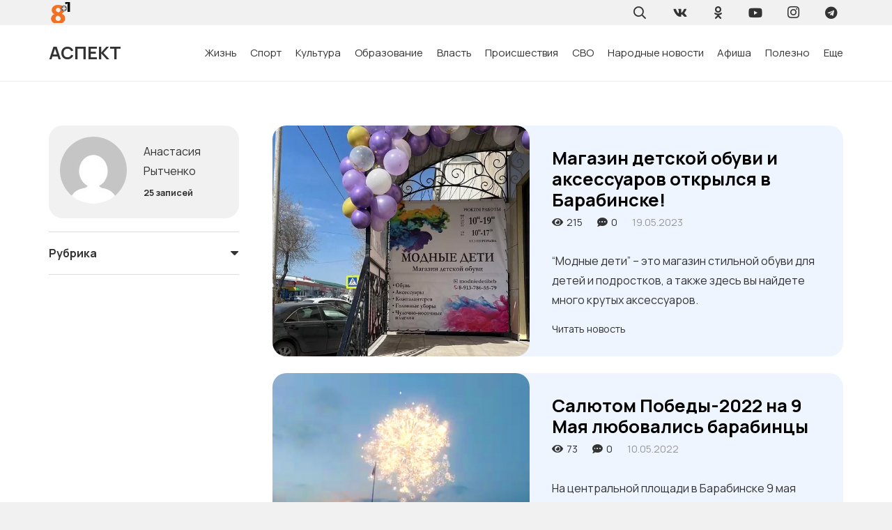

--- FILE ---
content_type: text/html; charset=UTF-8
request_url: https://8plus1.ru/author/anastasya/
body_size: 163367
content:
<!DOCTYPE HTML>
<html lang="ru-RU">
<head>
	<meta charset="UTF-8">
	<meta name='robots' content='index, follow, max-image-preview:large, max-snippet:-1, max-video-preview:-1' />

	<!-- This site is optimized with the Yoast SEO Premium plugin v21.5 (Yoast SEO v22.7) - https://yoast.com/wordpress/plugins/seo/ -->
	<title>Анастасия Рытченко, редактор новостного портала &quot; Восемь плюс один &quot;</title>
	<meta name="description" content="Редактор сайта Восемь плюс один - Анастасия Рытченко" />
	<link rel="canonical" href="https://8plus1.ru/author/anastasya/" />
	<link rel="next" href="https://8plus1.ru/author/anastasya/page/2/" />
	<meta property="og:locale" content="ru_RU" />
	<meta property="og:type" content="profile" />
	<meta property="og:title" content="Редактор Анастасия Рытченко" />
	<meta property="og:description" content="Редактор сайта Восемь плюс один - Анастасия Рытченко" />
	<meta property="og:url" content="https://8plus1.ru/author/anastasya/" />
	<meta property="og:site_name" content="Восемь плюс один" />
	<meta property="og:image" content="https://secure.gravatar.com/avatar/9815b0a2fa6f59081570854c6884257a?s=500&d=mm&r=g" />
	<meta name="twitter:card" content="summary_large_image" />
	<script type="application/ld+json" class="yoast-schema-graph">{"@context":"https://schema.org","@graph":[{"@type":"ProfilePage","@id":"https://8plus1.ru/author/anastasya/","url":"https://8plus1.ru/author/anastasya/","name":"Анастасия Рытченко, редактор новостного портала &quot; Восемь плюс один &quot;","isPartOf":{"@id":"https://8plus1.ru/#website"},"primaryImageOfPage":{"@id":"https://8plus1.ru/author/anastasya/#primaryimage"},"image":{"@id":"https://8plus1.ru/author/anastasya/#primaryimage"},"thumbnailUrl":"https://8plus1.ru/wp-content/uploads/photo_5420455796971522377_y-jpg.webp","description":"Редактор сайта Восемь плюс один - Анастасия Рытченко","breadcrumb":{"@id":"https://8plus1.ru/author/anastasya/#breadcrumb"},"inLanguage":"ru-RU","potentialAction":[{"@type":"ReadAction","target":["https://8plus1.ru/author/anastasya/"]}]},{"@type":"ImageObject","inLanguage":"ru-RU","@id":"https://8plus1.ru/author/anastasya/#primaryimage","url":"https://8plus1.ru/wp-content/uploads/photo_5420455796971522377_y-jpg.webp","contentUrl":"https://8plus1.ru/wp-content/uploads/photo_5420455796971522377_y-jpg.webp","width":800,"height":540},{"@type":"BreadcrumbList","@id":"https://8plus1.ru/author/anastasya/#breadcrumb","itemListElement":[{"@type":"ListItem","position":1,"name":"Главная","item":"https://8plus1.ru/"},{"@type":"ListItem","position":2,"name":"Архивы для Анастасия Рытченко"}]},{"@type":"WebSite","@id":"https://8plus1.ru/#website","url":"https://8plus1.ru/","name":"Восемь плюс один","description":"Городской портал &quot;Аспект&quot;","potentialAction":[{"@type":"SearchAction","target":{"@type":"EntryPoint","urlTemplate":"https://8plus1.ru/?s={search_term_string}"},"query-input":"required name=search_term_string"}],"inLanguage":"ru-RU"},{"@type":"Person","@id":"https://8plus1.ru/#/schema/person/0e6477ddb33b563f7d0ac2a2b34de84f","name":"Анастасия Рытченко","mainEntityOfPage":{"@id":"https://8plus1.ru/author/anastasya/"}}]}</script>
	<!-- / Yoast SEO Premium plugin. -->


<link rel='dns-prefetch' href='//fonts.googleapis.com' />
<meta name="viewport" content="width=device-width, initial-scale=1">
<meta name="SKYPE_TOOLBAR" content="SKYPE_TOOLBAR_PARSER_COMPATIBLE">
<meta name="theme-color" content="#f1f1f1">
<script>
window._wpemojiSettings = {"baseUrl":"https:\/\/s.w.org\/images\/core\/emoji\/14.0.0\/72x72\/","ext":".png","svgUrl":"https:\/\/s.w.org\/images\/core\/emoji\/14.0.0\/svg\/","svgExt":".svg","source":{"concatemoji":"https:\/\/8plus1.ru\/wp-includes\/js\/wp-emoji-release.min.js?ver=6.4.2"}};
/*! This file is auto-generated */
!function(i,n){var o,s,e;function c(e){try{var t={supportTests:e,timestamp:(new Date).valueOf()};sessionStorage.setItem(o,JSON.stringify(t))}catch(e){}}function p(e,t,n){e.clearRect(0,0,e.canvas.width,e.canvas.height),e.fillText(t,0,0);var t=new Uint32Array(e.getImageData(0,0,e.canvas.width,e.canvas.height).data),r=(e.clearRect(0,0,e.canvas.width,e.canvas.height),e.fillText(n,0,0),new Uint32Array(e.getImageData(0,0,e.canvas.width,e.canvas.height).data));return t.every(function(e,t){return e===r[t]})}function u(e,t,n){switch(t){case"flag":return n(e,"\ud83c\udff3\ufe0f\u200d\u26a7\ufe0f","\ud83c\udff3\ufe0f\u200b\u26a7\ufe0f")?!1:!n(e,"\ud83c\uddfa\ud83c\uddf3","\ud83c\uddfa\u200b\ud83c\uddf3")&&!n(e,"\ud83c\udff4\udb40\udc67\udb40\udc62\udb40\udc65\udb40\udc6e\udb40\udc67\udb40\udc7f","\ud83c\udff4\u200b\udb40\udc67\u200b\udb40\udc62\u200b\udb40\udc65\u200b\udb40\udc6e\u200b\udb40\udc67\u200b\udb40\udc7f");case"emoji":return!n(e,"\ud83e\udef1\ud83c\udffb\u200d\ud83e\udef2\ud83c\udfff","\ud83e\udef1\ud83c\udffb\u200b\ud83e\udef2\ud83c\udfff")}return!1}function f(e,t,n){var r="undefined"!=typeof WorkerGlobalScope&&self instanceof WorkerGlobalScope?new OffscreenCanvas(300,150):i.createElement("canvas"),a=r.getContext("2d",{willReadFrequently:!0}),o=(a.textBaseline="top",a.font="600 32px Arial",{});return e.forEach(function(e){o[e]=t(a,e,n)}),o}function t(e){var t=i.createElement("script");t.src=e,t.defer=!0,i.head.appendChild(t)}"undefined"!=typeof Promise&&(o="wpEmojiSettingsSupports",s=["flag","emoji"],n.supports={everything:!0,everythingExceptFlag:!0},e=new Promise(function(e){i.addEventListener("DOMContentLoaded",e,{once:!0})}),new Promise(function(t){var n=function(){try{var e=JSON.parse(sessionStorage.getItem(o));if("object"==typeof e&&"number"==typeof e.timestamp&&(new Date).valueOf()<e.timestamp+604800&&"object"==typeof e.supportTests)return e.supportTests}catch(e){}return null}();if(!n){if("undefined"!=typeof Worker&&"undefined"!=typeof OffscreenCanvas&&"undefined"!=typeof URL&&URL.createObjectURL&&"undefined"!=typeof Blob)try{var e="postMessage("+f.toString()+"("+[JSON.stringify(s),u.toString(),p.toString()].join(",")+"));",r=new Blob([e],{type:"text/javascript"}),a=new Worker(URL.createObjectURL(r),{name:"wpTestEmojiSupports"});return void(a.onmessage=function(e){c(n=e.data),a.terminate(),t(n)})}catch(e){}c(n=f(s,u,p))}t(n)}).then(function(e){for(var t in e)n.supports[t]=e[t],n.supports.everything=n.supports.everything&&n.supports[t],"flag"!==t&&(n.supports.everythingExceptFlag=n.supports.everythingExceptFlag&&n.supports[t]);n.supports.everythingExceptFlag=n.supports.everythingExceptFlag&&!n.supports.flag,n.DOMReady=!1,n.readyCallback=function(){n.DOMReady=!0}}).then(function(){return e}).then(function(){var e;n.supports.everything||(n.readyCallback(),(e=n.source||{}).concatemoji?t(e.concatemoji):e.wpemoji&&e.twemoji&&(t(e.twemoji),t(e.wpemoji)))}))}((window,document),window._wpemojiSettings);
</script>
<style id='wp-emoji-styles-inline-css'>

	img.wp-smiley, img.emoji {
		display: inline !important;
		border: none !important;
		box-shadow: none !important;
		height: 1em !important;
		width: 1em !important;
		margin: 0 0.07em !important;
		vertical-align: -0.1em !important;
		background: none !important;
		padding: 0 !important;
	}
</style>
<link rel='stylesheet' id='dashicons-css' href='https://8plus1.ru/wp-includes/css/dashicons.min.css?ver=6.4.2' media='all' />
<link rel='stylesheet' id='post-views-counter-frontend-css' href='https://8plus1.ru/wp-content/plugins/post-views-counter/css/frontend.min.css?ver=1.4.6' media='all' />
<link rel='stylesheet' id='us-fonts-css' href='https://fonts.googleapis.com/css?family=Montserrat%3A400%2C700%7CManrope%3A400%2C700&#038;display=swap&#038;ver=6.4.2' media='all' />
<link rel='stylesheet' id='us-style-css' href='https://8plus1.ru/wp-content/themes/Impreza/css/style.min.css?ver=8.18.3' media='all' />
<link rel='stylesheet' id='theme-style-css' href='https://8plus1.ru/wp-content/themes/Impreza-child/style.css?ver=8.18.3' media='all' />
<script src="https://8plus1.ru/wp-content/plugins/wp-yandex-metrika/assets/YmEc.min.js?ver=1.2.0" id="wp-yandex-metrika_YmEc-js"></script>
<script id="wp-yandex-metrika_YmEc-js-after">
window.tmpwpym={datalayername:'dataLayer',counters:JSON.parse('[{"number":"20532262","webvisor":"1"}]'),targets:JSON.parse('[]')};
</script>
<script src="https://8plus1.ru/wp-includes/js/jquery/jquery.min.js?ver=3.7.1" id="jquery-core-js"></script>
<script src="https://8plus1.ru/wp-content/plugins/wp-yandex-metrika/assets/frontend.min.js?ver=1.2.0" id="wp-yandex-metrika_frontend-js"></script>
<meta name="verification" content="f612c7d25f5690ad41496fcfdbf8d1" /><link rel="apple-touch-icon" sizes="180x180" href="/wp-content/uploads/fbrfg/apple-touch-icon.png">
<link rel="icon" type="image/png" sizes="32x32" href="/wp-content/uploads/fbrfg/favicon-32x32.png">
<link rel="icon" type="image/png" sizes="16x16" href="/wp-content/uploads/fbrfg/favicon-16x16.png">
<link rel="manifest" href="/wp-content/uploads/fbrfg/site.webmanifest">
<link rel="mask-icon" href="/wp-content/uploads/fbrfg/safari-pinned-tab.svg" color="#5bbad5">
<link rel="shortcut icon" href="/wp-content/uploads/fbrfg/favicon.ico">
<meta name="msapplication-TileColor" content="#da532c">
<meta name="msapplication-config" content="/wp-content/uploads/fbrfg/browserconfig.xml">
<meta name="theme-color" content="#ffffff">		<script>
			if ( ! /Android|webOS|iPhone|iPad|iPod|BlackBerry|IEMobile|Opera Mini/i.test( navigator.userAgent ) ) {
				var root = document.getElementsByTagName( 'html' )[ 0 ]
				root.className += " no-touch";
			}
		</script>
		        <!-- Yandex.Metrica counter -->
        <script type="text/javascript">
            (function (m, e, t, r, i, k, a) {
                m[i] = m[i] || function () {
                    (m[i].a = m[i].a || []).push(arguments)
                };
                m[i].l = 1 * new Date();
                k = e.createElement(t), a = e.getElementsByTagName(t)[0], k.async = 1, k.src = r, a.parentNode.insertBefore(k, a)
            })

            (window, document, "script", "https://mc.yandex.ru/metrika/tag.js", "ym");

            ym("20532262", "init", {
                clickmap: true,
                trackLinks: true,
                accurateTrackBounce: true,
                webvisor: true,
                ecommerce: "dataLayer",
                params: {
                    __ym: {
                        "ymCmsPlugin": {
                            "cms": "wordpress",
                            "cmsVersion":"6.4",
                            "pluginVersion": "1.2.0",
                            "ymCmsRip": "1554484984"
                        }
                    }
                }
            });
        </script>
        <!-- /Yandex.Metrica counter -->
        <link rel="icon" href="https://8plus1.ru/wp-content/uploads/cropped-logo-dlya-sajta-kataloga-450x450.png" sizes="32x32" />
<link rel="icon" href="https://8plus1.ru/wp-content/uploads/cropped-logo-dlya-sajta-kataloga-450x450.png" sizes="192x192" />
<link rel="apple-touch-icon" href="https://8plus1.ru/wp-content/uploads/cropped-logo-dlya-sajta-kataloga-450x450.png" />
<meta name="msapplication-TileImage" content="https://8plus1.ru/wp-content/uploads/cropped-logo-dlya-sajta-kataloga-450x450.png" />
		<style id="wp-custom-css">
			.content-block img{
	border-radius: 1.25rem;
}

blockquote{
	border: 1px solid #f5f5f5;
  padding: 10px 10px 10px 47px;
	border-radius: 1.25rem;
	font-size: 1.1rem;
	
}

.bg-gradient-1{
	background: linear-gradient(
    to right,
    #EFF5FF,
    rgba(239, 245, 255, 0.8),
    rgba(255, 255, 255, 0)
  );
}

.shadow-1{
box-shadow: 0 5px 30px -10px rgba(49,94,251,.3);
}		</style>
				<style id="us-icon-fonts">@font-face{font-display:block;font-style:normal;font-family:"fontawesome";font-weight:900;src:url("https://8plus1.ru/wp-content/themes/Impreza/fonts/fa-solid-900.woff2?ver=8.18.3") format("woff2"),url("https://8plus1.ru/wp-content/themes/Impreza/fonts/fa-solid-900.woff?ver=8.18.3") format("woff")}.fas{font-family:"fontawesome";font-weight:900}@font-face{font-display:block;font-style:normal;font-family:"fontawesome";font-weight:400;src:url("https://8plus1.ru/wp-content/themes/Impreza/fonts/fa-regular-400.woff2?ver=8.18.3") format("woff2"),url("https://8plus1.ru/wp-content/themes/Impreza/fonts/fa-regular-400.woff?ver=8.18.3") format("woff")}.far{font-family:"fontawesome";font-weight:400}@font-face{font-display:block;font-style:normal;font-family:"fontawesome";font-weight:300;src:url("https://8plus1.ru/wp-content/themes/Impreza/fonts/fa-light-300.woff2?ver=8.18.3") format("woff2"),url("https://8plus1.ru/wp-content/themes/Impreza/fonts/fa-light-300.woff?ver=8.18.3") format("woff")}.fal{font-family:"fontawesome";font-weight:300}@font-face{font-display:block;font-style:normal;font-family:"Font Awesome 5 Duotone";font-weight:900;src:url("https://8plus1.ru/wp-content/themes/Impreza/fonts/fa-duotone-900.woff2?ver=8.18.3") format("woff2"),url("https://8plus1.ru/wp-content/themes/Impreza/fonts/fa-duotone-900.woff?ver=8.18.3") format("woff")}.fad{font-family:"Font Awesome 5 Duotone";font-weight:900}.fad{position:relative}.fad:before{position:absolute}.fad:after{opacity:0.4}@font-face{font-display:block;font-style:normal;font-family:"Font Awesome 5 Brands";font-weight:400;src:url("https://8plus1.ru/wp-content/themes/Impreza/fonts/fa-brands-400.woff2?ver=8.18.3") format("woff2"),url("https://8plus1.ru/wp-content/themes/Impreza/fonts/fa-brands-400.woff?ver=8.18.3") format("woff")}.fab{font-family:"Font Awesome 5 Brands";font-weight:400}@font-face{font-display:block;font-style:normal;font-family:"Material Icons";font-weight:400;src:url("https://8plus1.ru/wp-content/themes/Impreza/fonts/material-icons.woff2?ver=8.18.3") format("woff2"),url("https://8plus1.ru/wp-content/themes/Impreza/fonts/material-icons.woff?ver=8.18.3") format("woff")}.material-icons{font-family:"Material Icons";font-weight:400}</style>
				<style id="us-theme-options-css">:root{--color-header-middle-bg:#ffffff;--color-header-middle-bg-grad:#ffffff;--color-header-middle-text:#333333;--color-header-middle-text-hover:#000000;--color-header-transparent-bg:transparent;--color-header-transparent-bg-grad:transparent;--color-header-transparent-text:rgba(255,255,255,0.66);--color-header-transparent-text-hover:#ffffff;--color-chrome-toolbar:#f1f1f1;--color-chrome-toolbar-grad:#f1f1f1;--color-header-top-bg:#f1f1f1;--color-header-top-bg-grad:#f1f1f1;--color-header-top-text:#333333;--color-header-top-text-hover:#000000;--color-header-top-transparent-bg:rgba(0,0,0,0.2);--color-header-top-transparent-bg-grad:rgba(0,0,0,0.2);--color-header-top-transparent-text:rgba(255,255,255,0.66);--color-header-top-transparent-text-hover:#fff;--color-content-bg:#ffffff;--color-content-bg-grad:#ffffff;--color-content-bg-alt:#f1f1f1;--color-content-bg-alt-grad:#f1f1f1;--color-content-border:#dddddd;--color-content-heading:#000000;--color-content-heading-grad:#000000;--color-content-text:#333333;--color-content-link:#000000;--color-content-link-hover:#000000;--color-content-primary:#000000;--color-content-primary-grad:#000000;--color-content-secondary:#333333;--color-content-secondary-grad:#333333;--color-content-faded:#999999;--color-content-overlay:rgba(0,0,0,0.75);--color-content-overlay-grad:rgba(0,0,0,0.75);--color-alt-content-bg:#333333;--color-alt-content-bg-grad:#333333;--color-alt-content-bg-alt:#000000;--color-alt-content-bg-alt-grad:#000000;--color-alt-content-border:#444444;--color-alt-content-heading:#ffffff;--color-alt-content-heading-grad:#ffffff;--color-alt-content-text:#999999;--color-alt-content-link:#ffffff;--color-alt-content-link-hover:#ffffff;--color-alt-content-primary:#ffffff;--color-alt-content-primary-grad:#ffffff;--color-alt-content-secondary:#f1f1f1;--color-alt-content-secondary-grad:#f1f1f1;--color-alt-content-faded:#666666;--color-alt-content-overlay:rgba(51,51,51,0.80);--color-alt-content-overlay-grad:rgba(51,51,51,0.80);--color-footer-bg:#ffffff;--color-footer-bg-grad:#ffffff;--color-footer-bg-alt:#f1f1f1;--color-footer-bg-alt-grad:#f1f1f1;--color-footer-border:#dddddd;--color-footer-heading:#999999;--color-footer-heading-grad:#999999;--color-footer-text:#999999;--color-footer-link:#000000;--color-footer-link-hover:#000000;--color-subfooter-bg:#ffffff;--color-subfooter-bg-grad:#ffffff;--color-subfooter-bg-alt:#f1f1f1;--color-subfooter-bg-alt-grad:#f1f1f1;--color-subfooter-border:#dddddd;--color-subfooter-heading:#999999;--color-subfooter-heading-grad:#999999;--color-subfooter-text:#999999;--color-subfooter-link:#000000;--color-subfooter-link-hover:#000000;--color-content-primary-faded:rgba(0,0,0,0.15);--box-shadow:0 5px 15px rgba(0,0,0,.15);--box-shadow-up:0 -5px 15px rgba(0,0,0,.15);--site-canvas-width:1300px;--site-content-width:1140px;--text-block-margin-bottom:0rem;--inputs-font-size:1rem;--inputs-height:2.8rem;--inputs-padding:0.8rem;--inputs-border-width:0px;--inputs-text-color:var(--color-content-text)}:root{--font-family:Manrope,sans-serif;--font-size:16px;--line-height:28px;--font-weight:400;--bold-font-weight:700;--text-transform:none;--font-style:normal;--letter-spacing:0em;--h1-font-family:Manrope,sans-serif;--h1-font-size:calc(32px + 2vw);--h1-line-height:1.2;--h1-font-weight:400;--h1-bold-font-weight:700;--h1-text-transform:none;--h1-font-style:normal;--h1-letter-spacing:0em;--h1-margin-bottom:1.5rem;--h2-font-family:var(--h1-font-family);--h2-font-size:calc(22px + 1.3vw);--h2-line-height:1.2;--h2-font-weight:var(--h1-font-weight);--h2-bold-font-weight:var(--h1-bold-font-weight);--h2-text-transform:var(--h1-text-transform);--h2-font-style:var(--h1-font-style);--h2-letter-spacing:0em;--h2-margin-bottom:1.5rem;--h3-font-family:var(--h1-font-family);--h3-font-size:calc(19px + 1vw);--h3-line-height:1.2;--h3-font-weight:var(--h1-font-weight);--h3-bold-font-weight:var(--h1-bold-font-weight);--h3-text-transform:var(--h1-text-transform);--h3-font-style:var(--h1-font-style);--h3-letter-spacing:0em;--h3-margin-bottom:1.5rem;--h4-font-family:var(--h1-font-family);--h4-font-size:calc(17px + 0.9vw);--h4-line-height:1.2;--h4-font-weight:var(--h1-font-weight);--h4-bold-font-weight:var(--h1-bold-font-weight);--h4-text-transform:var(--h1-text-transform);--h4-font-style:var(--h1-font-style);--h4-letter-spacing:0em;--h4-margin-bottom:1.5rem;--h5-font-family:var(--h1-font-family);--h5-font-size:calc(16px + 0.8vw);--h5-line-height:1.2;--h5-font-weight:var(--h1-font-weight);--h5-bold-font-weight:var(--h1-bold-font-weight);--h5-text-transform:var(--h1-text-transform);--h5-font-style:var(--h1-font-style);--h5-letter-spacing:0em;--h5-margin-bottom:1.5rem;--h6-font-family:var(--h1-font-family);--h6-font-size:calc(15px + 0.8vw);--h6-line-height:1.2;--h6-font-weight:var(--h1-font-weight);--h6-bold-font-weight:var(--h1-bold-font-weight);--h6-text-transform:var(--h1-text-transform);--h6-font-style:var(--h1-font-style);--h6-letter-spacing:0em;--h6-margin-bottom:1.5rem}h1{font-family:var(--h1-font-family,inherit);font-weight:var(--h1-font-weight,inherit);font-size:var(--h1-font-size,inherit);font-style:var(--h1-font-style,inherit);line-height:var(--h1-line-height,1.4);letter-spacing:var(--h1-letter-spacing,inherit);text-transform:var(--h1-text-transform,inherit);margin-bottom:var(--h1-margin-bottom,1.5rem)}h1>strong{font-weight:var(--h1-bold-font-weight,bold)}h2{font-family:var(--h2-font-family,inherit);font-weight:var(--h2-font-weight,inherit);font-size:var(--h2-font-size,inherit);font-style:var(--h2-font-style,inherit);line-height:var(--h2-line-height,1.4);letter-spacing:var(--h2-letter-spacing,inherit);text-transform:var(--h2-text-transform,inherit);margin-bottom:var(--h2-margin-bottom,1.5rem)}h2>strong{font-weight:var(--h2-bold-font-weight,bold)}h3{font-family:var(--h3-font-family,inherit);font-weight:var(--h3-font-weight,inherit);font-size:var(--h3-font-size,inherit);font-style:var(--h3-font-style,inherit);line-height:var(--h3-line-height,1.4);letter-spacing:var(--h3-letter-spacing,inherit);text-transform:var(--h3-text-transform,inherit);margin-bottom:var(--h3-margin-bottom,1.5rem)}h3>strong{font-weight:var(--h3-bold-font-weight,bold)}h4{font-family:var(--h4-font-family,inherit);font-weight:var(--h4-font-weight,inherit);font-size:var(--h4-font-size,inherit);font-style:var(--h4-font-style,inherit);line-height:var(--h4-line-height,1.4);letter-spacing:var(--h4-letter-spacing,inherit);text-transform:var(--h4-text-transform,inherit);margin-bottom:var(--h4-margin-bottom,1.5rem)}h4>strong{font-weight:var(--h4-bold-font-weight,bold)}h5{font-family:var(--h5-font-family,inherit);font-weight:var(--h5-font-weight,inherit);font-size:var(--h5-font-size,inherit);font-style:var(--h5-font-style,inherit);line-height:var(--h5-line-height,1.4);letter-spacing:var(--h5-letter-spacing,inherit);text-transform:var(--h5-text-transform,inherit);margin-bottom:var(--h5-margin-bottom,1.5rem)}h5>strong{font-weight:var(--h5-bold-font-weight,bold)}h6{font-family:var(--h6-font-family,inherit);font-weight:var(--h6-font-weight,inherit);font-size:var(--h6-font-size,inherit);font-style:var(--h6-font-style,inherit);line-height:var(--h6-line-height,1.4);letter-spacing:var(--h6-letter-spacing,inherit);text-transform:var(--h6-text-transform,inherit);margin-bottom:var(--h6-margin-bottom,1.5rem)}h6>strong{font-weight:var(--h6-bold-font-weight,bold)}body{background:var(--color-content-bg-alt)}@media (max-width:1220px){.l-main .aligncenter{max-width:calc(100vw - 5rem)}}@media (min-width:1381px){body.usb_preview .hide_on_default{opacity:0.25!important}.vc_hidden-lg,body:not(.usb_preview) .hide_on_default{display:none!important}.default_align_left{text-align:left;justify-content:flex-start}.default_align_right{text-align:right;justify-content:flex-end}.default_align_center{text-align:center;justify-content:center}.default_align_justify{justify-content:space-between}.w-hwrapper>.default_align_justify,.default_align_justify>.w-btn{width:100%}}@media (min-width:1025px) and (max-width:1380px){body.usb_preview .hide_on_laptops{opacity:0.25!important}.vc_hidden-md,body:not(.usb_preview) .hide_on_laptops{display:none!important}.laptops_align_left{text-align:left;justify-content:flex-start}.laptops_align_right{text-align:right;justify-content:flex-end}.laptops_align_center{text-align:center;justify-content:center}.laptops_align_justify{justify-content:space-between}.w-hwrapper>.laptops_align_justify,.laptops_align_justify>.w-btn{width:100%}.g-cols.via_grid[style*="--laptops-gap"]{grid-gap:var(--laptops-gap,3rem)}}@media (min-width:601px) and (max-width:1024px){body.usb_preview .hide_on_tablets{opacity:0.25!important}.vc_hidden-sm,body:not(.usb_preview) .hide_on_tablets{display:none!important}.tablets_align_left{text-align:left;justify-content:flex-start}.tablets_align_right{text-align:right;justify-content:flex-end}.tablets_align_center{text-align:center;justify-content:center}.tablets_align_justify{justify-content:space-between}.w-hwrapper>.tablets_align_justify,.tablets_align_justify>.w-btn{width:100%}.g-cols.via_grid[style*="--tablets-gap"]{grid-gap:var(--tablets-gap,3rem)}}@media (max-width:600px){body.usb_preview .hide_on_mobiles{opacity:0.25!important}.vc_hidden-xs,body:not(.usb_preview) .hide_on_mobiles{display:none!important}.mobiles_align_left{text-align:left;justify-content:flex-start}.mobiles_align_right{text-align:right;justify-content:flex-end}.mobiles_align_center{text-align:center;justify-content:center}.mobiles_align_justify{justify-content:space-between}.w-hwrapper>.mobiles_align_justify,.mobiles_align_justify>.w-btn{width:100%}.w-hwrapper.stack_on_mobiles{display:block}.w-hwrapper.stack_on_mobiles>*{display:block;margin:0 0 var(--hwrapper-gap,1.2rem)}.w-hwrapper.stack_on_mobiles>:last-child{margin-bottom:0}.g-cols.via_grid[style*="--mobiles-gap"]{grid-gap:var(--mobiles-gap,1.5rem)}}@media (max-width:1380px){.g-cols.laptops-cols_1{grid-template-columns:100%}.g-cols.laptops-cols_1.reversed>div:last-of-type{order:-1}.g-cols.laptops-cols_2{grid-template-columns:repeat(2,1fr)}.g-cols.laptops-cols_3{grid-template-columns:repeat(3,1fr)}.g-cols.laptops-cols_4{grid-template-columns:repeat(4,1fr)}.g-cols.laptops-cols_5{grid-template-columns:repeat(5,1fr)}.g-cols.laptops-cols_6{grid-template-columns:repeat(6,1fr)}.g-cols.laptops-cols_1-2{grid-template-columns:1fr 2fr}.g-cols.laptops-cols_2-1{grid-template-columns:2fr 1fr}.g-cols.laptops-cols_2-3{grid-template-columns:2fr 3fr}.g-cols.laptops-cols_3-2{grid-template-columns:3fr 2fr}.g-cols.laptops-cols_1-3{grid-template-columns:1fr 3fr}.g-cols.laptops-cols_3-1{grid-template-columns:3fr 1fr}.g-cols.laptops-cols_1-4{grid-template-columns:1fr 4fr}.g-cols.laptops-cols_4-1{grid-template-columns:4fr 1fr}.g-cols.laptops-cols_1-5{grid-template-columns:1fr 5fr}.g-cols.laptops-cols_5-1{grid-template-columns:5fr 1fr}.g-cols.laptops-cols_1-2-1{grid-template-columns:1fr 2fr 1fr}.g-cols.laptops-cols_1-3-1{grid-template-columns:1fr 3fr 1fr}.g-cols.laptops-cols_1-4-1{grid-template-columns:1fr 4fr 1fr}}@media (max-width:1024px){.g-cols.tablets-cols_1{grid-template-columns:100%}.g-cols.tablets-cols_1.reversed>div:last-of-type{order:-1}.g-cols.tablets-cols_2{grid-template-columns:repeat(2,1fr)}.g-cols.tablets-cols_3{grid-template-columns:repeat(3,1fr)}.g-cols.tablets-cols_4{grid-template-columns:repeat(4,1fr)}.g-cols.tablets-cols_5{grid-template-columns:repeat(5,1fr)}.g-cols.tablets-cols_6{grid-template-columns:repeat(6,1fr)}.g-cols.tablets-cols_1-2{grid-template-columns:1fr 2fr}.g-cols.tablets-cols_2-1{grid-template-columns:2fr 1fr}.g-cols.tablets-cols_2-3{grid-template-columns:2fr 3fr}.g-cols.tablets-cols_3-2{grid-template-columns:3fr 2fr}.g-cols.tablets-cols_1-3{grid-template-columns:1fr 3fr}.g-cols.tablets-cols_3-1{grid-template-columns:3fr 1fr}.g-cols.tablets-cols_1-4{grid-template-columns:1fr 4fr}.g-cols.tablets-cols_4-1{grid-template-columns:4fr 1fr}.g-cols.tablets-cols_1-5{grid-template-columns:1fr 5fr}.g-cols.tablets-cols_5-1{grid-template-columns:5fr 1fr}.g-cols.tablets-cols_1-2-1{grid-template-columns:1fr 2fr 1fr}.g-cols.tablets-cols_1-3-1{grid-template-columns:1fr 3fr 1fr}.g-cols.tablets-cols_1-4-1{grid-template-columns:1fr 4fr 1fr}}@media (max-width:600px){.g-cols.mobiles-cols_1{grid-template-columns:100%}.g-cols.mobiles-cols_1.reversed>div:last-of-type{order:-1}.g-cols.mobiles-cols_2{grid-template-columns:repeat(2,1fr)}.g-cols.mobiles-cols_3{grid-template-columns:repeat(3,1fr)}.g-cols.mobiles-cols_4{grid-template-columns:repeat(4,1fr)}.g-cols.mobiles-cols_5{grid-template-columns:repeat(5,1fr)}.g-cols.mobiles-cols_6{grid-template-columns:repeat(6,1fr)}.g-cols.mobiles-cols_1-2{grid-template-columns:1fr 2fr}.g-cols.mobiles-cols_2-1{grid-template-columns:2fr 1fr}.g-cols.mobiles-cols_2-3{grid-template-columns:2fr 3fr}.g-cols.mobiles-cols_3-2{grid-template-columns:3fr 2fr}.g-cols.mobiles-cols_1-3{grid-template-columns:1fr 3fr}.g-cols.mobiles-cols_3-1{grid-template-columns:3fr 1fr}.g-cols.mobiles-cols_1-4{grid-template-columns:1fr 4fr}.g-cols.mobiles-cols_4-1{grid-template-columns:4fr 1fr}.g-cols.mobiles-cols_1-5{grid-template-columns:1fr 5fr}.g-cols.mobiles-cols_5-1{grid-template-columns:5fr 1fr}.g-cols.mobiles-cols_1-2-1{grid-template-columns:1fr 2fr 1fr}.g-cols.mobiles-cols_1-3-1{grid-template-columns:1fr 3fr 1fr}.g-cols.mobiles-cols_1-4-1{grid-template-columns:1fr 4fr 1fr}.g-cols:not([style*="--gap"]){grid-gap:1.5rem}}@media (max-width:599px){.l-canvas{overflow:hidden}.g-cols.stacking_default.reversed>div:last-of-type{order:-1}.g-cols.stacking_default.via_flex>div:not([class*="vc_col-xs"]){width:100%;margin:0 0 1.5rem}.g-cols.stacking_default.via_grid.mobiles-cols_1{grid-template-columns:100%}.g-cols.stacking_default.via_flex.type_boxes>div,.g-cols.stacking_default.via_flex.reversed>div:first-child,.g-cols.stacking_default.via_flex:not(.reversed)>div:last-child,.g-cols.stacking_default.via_flex>div.has_bg_color{margin-bottom:0}.g-cols.stacking_default.via_flex.type_default>.wpb_column.stretched{margin-left:-1rem;margin-right:-1rem}.g-cols.stacking_default.via_grid.mobiles-cols_1>.wpb_column.stretched,.g-cols.stacking_default.via_flex.type_boxes>.wpb_column.stretched{margin-left:-2.5rem;margin-right:-2.5rem;width:auto}.vc_column-inner.type_sticky>.wpb_wrapper,.vc_column_container.type_sticky>.vc_column-inner{top:0!important}}@media (min-width:600px){body:not(.rtl) .l-section.for_sidebar.at_left>div>.l-sidebar,.rtl .l-section.for_sidebar.at_right>div>.l-sidebar{order:-1}.vc_column_container.type_sticky>.vc_column-inner,.vc_column-inner.type_sticky>.wpb_wrapper{position:-webkit-sticky;position:sticky}.l-section.type_sticky{position:-webkit-sticky;position:sticky;top:0;z-index:11;transform:translateZ(0); transition:top 0.3s cubic-bezier(.78,.13,.15,.86) 0.1s}.header_hor .l-header.post_fixed.sticky_auto_hide{z-index:12}.admin-bar .l-section.type_sticky{top:32px}.l-section.type_sticky>.l-section-h{transition:padding-top 0.3s}.header_hor .l-header.pos_fixed:not(.down)~.l-main .l-section.type_sticky:not(:first-of-type){top:var(--header-sticky-height)}.admin-bar.header_hor .l-header.pos_fixed:not(.down)~.l-main .l-section.type_sticky:not(:first-of-type){top:calc( var(--header-sticky-height) + 32px )}.header_hor .l-header.pos_fixed.sticky:not(.down)~.l-main .l-section.type_sticky:first-of-type>.l-section-h{padding-top:var(--header-sticky-height)}.header_hor.headerinpos_bottom .l-header.pos_fixed.sticky:not(.down)~.l-main .l-section.type_sticky:first-of-type>.l-section-h{padding-bottom:var(--header-sticky-height)!important}}@media screen and (min-width:1220px){.g-cols.via_flex.type_default>.wpb_column.stretched:first-of-type{margin-left:calc( var(--site-content-width) / 2 + 0px / 2 + 1.5rem - 50vw)}.g-cols.via_flex.type_default>.wpb_column.stretched:last-of-type{margin-right:calc( var(--site-content-width) / 2 + 0px / 2 + 1.5rem - 50vw)}.l-main .alignfull, .w-separator.width_screen,.g-cols.via_grid>.wpb_column.stretched:first-of-type,.g-cols.via_flex.type_boxes>.wpb_column.stretched:first-of-type{margin-left:calc( var(--site-content-width) / 2 + 0px / 2 - 50vw )}.l-main .alignfull, .w-separator.width_screen,.g-cols.via_grid>.wpb_column.stretched:last-of-type,.g-cols.via_flex.type_boxes>.wpb_column.stretched:last-of-type{margin-right:calc( var(--site-content-width) / 2 + 0px / 2 - 50vw )}}@media (max-width:600px){.w-form-row.for_submit[style*=btn-size-mobiles] .w-btn{font-size:var(--btn-size-mobiles)!important}}a,button,input[type=submit],.ui-slider-handle{outline:none!important}.w-toplink,.w-header-show{background:rgba(0,0,0,0.3)}.no-touch .w-toplink.active:hover,.no-touch .w-header-show:hover{background:var(--color-content-primary-grad)}button[type=submit]:not(.w-btn),input[type=submit]:not(.w-btn),.us-nav-style_1>*,.navstyle_1>.owl-nav button,.us-btn-style_1{font-size:16px;line-height:1.2!important;font-weight:700;font-style:normal;text-transform:none;letter-spacing:0em;border-radius:0.3em;padding:1.0em 2.0em;background:#f26f21;border-color:transparent;color:#ffffff!important}button[type=submit]:not(.w-btn):before,input[type=submit]:not(.w-btn),.us-nav-style_1>*:before,.navstyle_1>.owl-nav button:before,.us-btn-style_1:before{border-width:0px}.no-touch button[type=submit]:not(.w-btn):hover,.no-touch input[type=submit]:not(.w-btn):hover,.us-nav-style_1>span.current,.no-touch .us-nav-style_1>a:hover,.no-touch .navstyle_1>.owl-nav button:hover,.no-touch .us-btn-style_1:hover{background:#c26d3a;border-color:transparent;color:#ffffff!important}.us-nav-style_1>*{min-width:calc(1.2em + 2 * 1.0em)}.us-nav-style_2>*,.navstyle_2>.owl-nav button,.us-btn-style_2{font-size:16px;line-height:1.2!important;font-weight:700;font-style:normal;text-transform:none;letter-spacing:0em;border-radius:0.3em;padding:1.0em 2.0em;background:var(--color-content-border);border-color:transparent;color:var(--color-content-text)!important}.us-nav-style_2>*:before,.navstyle_2>.owl-nav button:before,.us-btn-style_2:before{border-width:0px}.us-nav-style_2>span.current,.no-touch .us-nav-style_2>a:hover,.no-touch .navstyle_2>.owl-nav button:hover,.no-touch .us-btn-style_2:hover{background:var(--color-content-text);border-color:transparent;color:var(--color-content-bg)!important}.us-nav-style_2>*{min-width:calc(1.2em + 2 * 1.0em)}.w-filter.state_desktop.style_drop_default .w-filter-item-title,.select2-selection,select,textarea,input:not([type=submit]){font-weight:400;letter-spacing:0em;border-radius:0.3rem;background:var(--color-content-bg-alt);border-color:var(--color-content-border);color:var(--color-content-text);box-shadow:0px 1px 0px 0px rgba(0,0,0,0.08) inset}.w-filter.state_desktop.style_drop_default .w-filter-item-title:focus,.select2-container--open .select2-selection,select:focus,textarea:focus,input:not([type=submit]):focus{box-shadow:0px 0px 0px 2px var(--color-content-primary)}.w-form-row.move_label .w-form-row-label{font-size:1rem;top:calc(2.8rem/2 + 0px - 0.7em);margin:0 0.8rem;background-color:var(--color-content-bg-alt);color:var(--color-content-text)}.w-form-row.with_icon.move_label .w-form-row-label{margin-left:calc(1.6em + 0.8rem)}.color_alternate input:not([type=submit]),.color_alternate textarea,.color_alternate select,.color_alternate .move_label .w-form-row-label{background:var(--color-alt-content-bg-alt-grad)}.color_footer-top input:not([type=submit]),.color_footer-top textarea,.color_footer-top select,.color_footer-top .w-form-row.move_label .w-form-row-label{background:var(--color-subfooter-bg-alt-grad)}.color_footer-bottom input:not([type=submit]),.color_footer-bottom textarea,.color_footer-bottom select,.color_footer-bottom .w-form-row.move_label .w-form-row-label{background:var(--color-footer-bg-alt-grad)}.color_alternate input:not([type=submit]),.color_alternate textarea,.color_alternate select{border-color:var(--color-alt-content-border)}.color_footer-top input:not([type=submit]),.color_footer-top textarea,.color_footer-top select{border-color:var(--color-subfooter-border)}.color_footer-bottom input:not([type=submit]),.color_footer-bottom textarea,.color_footer-bottom select{border-color:var(--color-footer-border)}.color_alternate input:not([type=submit]),.color_alternate textarea,.color_alternate select,.color_alternate .w-form-row-field>i,.color_alternate .w-form-row-field:after,.color_alternate .widget_search form:after,.color_footer-top input:not([type=submit]),.color_footer-top textarea,.color_footer-top select,.color_footer-top .w-form-row-field>i,.color_footer-top .w-form-row-field:after,.color_footer-top .widget_search form:after,.color_footer-bottom input:not([type=submit]),.color_footer-bottom textarea,.color_footer-bottom select,.color_footer-bottom .w-form-row-field>i,.color_footer-bottom .w-form-row-field:after,.color_footer-bottom .widget_search form:after{color:inherit}.leaflet-default-icon-path{background-image:url(https://8plus1.ru/wp-content/themes/Impreza/common/css/vendor/images/marker-icon.png)}</style>
				<style id="us-current-header-css"> .l-subheader.at_top,.l-subheader.at_top .w-dropdown-list,.l-subheader.at_top .type_mobile .w-nav-list.level_1{background:var(--color-header-top-bg);color:var(--color-header-top-text)}.no-touch .l-subheader.at_top a:hover,.no-touch .l-header.bg_transparent .l-subheader.at_top .w-dropdown.opened a:hover{color:var(--color-header-top-text-hover)}.l-header.bg_transparent:not(.sticky) .l-subheader.at_top{background:var(--color-header-top-transparent-bg);color:var(--color-header-top-transparent-text)}.no-touch .l-header.bg_transparent:not(.sticky) .at_top .w-cart-link:hover,.no-touch .l-header.bg_transparent:not(.sticky) .at_top .w-text a:hover,.no-touch .l-header.bg_transparent:not(.sticky) .at_top .w-html a:hover,.no-touch .l-header.bg_transparent:not(.sticky) .at_top .w-nav>a:hover,.no-touch .l-header.bg_transparent:not(.sticky) .at_top .w-menu a:hover,.no-touch .l-header.bg_transparent:not(.sticky) .at_top .w-search>a:hover,.no-touch .l-header.bg_transparent:not(.sticky) .at_top .w-dropdown a:hover,.no-touch .l-header.bg_transparent:not(.sticky) .at_top .type_desktop .menu-item.level_1:hover>a{color:var(--color-header-top-transparent-text-hover)}.l-subheader.at_middle,.l-subheader.at_middle .w-dropdown-list,.l-subheader.at_middle .type_mobile .w-nav-list.level_1{background:var(--color-header-middle-bg);color:var(--color-header-middle-text)}.no-touch .l-subheader.at_middle a:hover,.no-touch .l-header.bg_transparent .l-subheader.at_middle .w-dropdown.opened a:hover{color:var(--color-header-middle-text-hover)}.l-header.bg_transparent:not(.sticky) .l-subheader.at_middle{background:var(--color-header-transparent-bg);color:var(--color-header-transparent-text)}.no-touch .l-header.bg_transparent:not(.sticky) .at_middle .w-cart-link:hover,.no-touch .l-header.bg_transparent:not(.sticky) .at_middle .w-text a:hover,.no-touch .l-header.bg_transparent:not(.sticky) .at_middle .w-html a:hover,.no-touch .l-header.bg_transparent:not(.sticky) .at_middle .w-nav>a:hover,.no-touch .l-header.bg_transparent:not(.sticky) .at_middle .w-menu a:hover,.no-touch .l-header.bg_transparent:not(.sticky) .at_middle .w-search>a:hover,.no-touch .l-header.bg_transparent:not(.sticky) .at_middle .w-dropdown a:hover,.no-touch .l-header.bg_transparent:not(.sticky) .at_middle .type_desktop .menu-item.level_1:hover>a{color:var(--color-header-transparent-text-hover)}.header_ver .l-header{background:var(--color-header-middle-bg);color:var(--color-header-middle-text)}@media (min-width:1381px){.hidden_for_default{display:none!important}.l-subheader.at_bottom{display:none}.l-header{position:relative;z-index:111;width:100%}.l-subheader{margin:0 auto}.l-subheader.width_full{padding-left:1.5rem;padding-right:1.5rem}.l-subheader-h{display:flex;align-items:center;position:relative;margin:0 auto;max-width:var(--site-content-width,1200px);height:inherit}.w-header-show{display:none}.l-header.pos_fixed{position:fixed;left:0}.l-header.pos_fixed:not(.notransition) .l-subheader{transition-property:transform,background,box-shadow,line-height,height;transition-duration:.3s;transition-timing-function:cubic-bezier(.78,.13,.15,.86)}.headerinpos_bottom.sticky_first_section .l-header.pos_fixed{position:fixed!important}.header_hor .l-header.sticky_auto_hide{transition:transform .3s cubic-bezier(.78,.13,.15,.86) .1s}.header_hor .l-header.sticky_auto_hide.down{transform:translateY(-110%)}.l-header.bg_transparent:not(.sticky) .l-subheader{box-shadow:none!important;background:none}.l-header.bg_transparent~.l-main .l-section.width_full.height_auto:first-of-type>.l-section-h{padding-top:0!important;padding-bottom:0!important}.l-header.pos_static.bg_transparent{position:absolute;left:0}.l-subheader.width_full .l-subheader-h{max-width:none!important}.l-header.shadow_thin .l-subheader.at_middle,.l-header.shadow_thin .l-subheader.at_bottom{box-shadow:0 1px 0 rgba(0,0,0,0.08)}.l-header.shadow_wide .l-subheader.at_middle,.l-header.shadow_wide .l-subheader.at_bottom{box-shadow:0 3px 5px -1px rgba(0,0,0,0.1),0 2px 1px -1px rgba(0,0,0,0.05)}.header_hor .l-subheader-cell>.w-cart{margin-left:0;margin-right:0}:root{--header-height:140px;--header-sticky-height:60px}.l-header:before{content:'140'}.l-header.sticky:before{content:'60'}.l-subheader.at_top{line-height:60px;height:60px}.l-header.sticky .l-subheader.at_top{line-height:0px;height:0px;overflow:hidden}.l-subheader.at_middle{line-height:80px;height:80px}.l-header.sticky .l-subheader.at_middle{line-height:60px;height:60px}.l-subheader.at_bottom{line-height:50px;height:50px}.l-header.sticky .l-subheader.at_bottom{line-height:50px;height:50px}.headerinpos_above .l-header.pos_fixed{overflow:hidden;transition:transform 0.3s;transform:translate3d(0,-100%,0)}.headerinpos_above .l-header.pos_fixed.sticky{overflow:visible;transform:none}.headerinpos_above .l-header.pos_fixed~.l-section>.l-section-h,.headerinpos_above .l-header.pos_fixed~.l-main .l-section:first-of-type>.l-section-h{padding-top:0!important}.headerinpos_below .l-header.pos_fixed:not(.sticky){position:absolute;top:100%}.headerinpos_below .l-header.pos_fixed~.l-main>.l-section:first-of-type>.l-section-h{padding-top:0!important}.headerinpos_below .l-header.pos_fixed~.l-main .l-section.full_height:nth-of-type(2){min-height:100vh}.headerinpos_below .l-header.pos_fixed~.l-main>.l-section:nth-of-type(2)>.l-section-h{padding-top:var(--header-height)}.headerinpos_bottom .l-header.pos_fixed:not(.sticky){position:absolute;top:100vh}.headerinpos_bottom .l-header.pos_fixed~.l-main>.l-section:first-of-type>.l-section-h{padding-top:0!important}.headerinpos_bottom .l-header.pos_fixed~.l-main>.l-section:first-of-type>.l-section-h{padding-bottom:var(--header-height)}.headerinpos_bottom .l-header.pos_fixed.bg_transparent~.l-main .l-section.valign_center:not(.height_auto):first-of-type>.l-section-h{top:calc( var(--header-height) / 2 )}.headerinpos_bottom .l-header.pos_fixed:not(.sticky) .w-cart-dropdown,.headerinpos_bottom .l-header.pos_fixed:not(.sticky) .w-nav.type_desktop .w-nav-list.level_2{bottom:100%;transform-origin:0 100%}.headerinpos_bottom .l-header.pos_fixed:not(.sticky) .w-nav.type_mobile.m_layout_dropdown .w-nav-list.level_1{top:auto;bottom:100%;box-shadow:var(--box-shadow-up)}.headerinpos_bottom .l-header.pos_fixed:not(.sticky) .w-nav.type_desktop .w-nav-list.level_3,.headerinpos_bottom .l-header.pos_fixed:not(.sticky) .w-nav.type_desktop .w-nav-list.level_4{top:auto;bottom:0;transform-origin:0 100%}.headerinpos_bottom .l-header.pos_fixed:not(.sticky) .w-dropdown-list{top:auto;bottom:-0.4em;padding-top:0.4em;padding-bottom:2.4em}.admin-bar .l-header.pos_static.bg_solid~.l-main .l-section.full_height:first-of-type{min-height:calc( 100vh - var(--header-height) - 32px )}.admin-bar .l-header.pos_fixed:not(.sticky_auto_hide)~.l-main .l-section.full_height:not(:first-of-type){min-height:calc( 100vh - var(--header-sticky-height) - 32px )}.admin-bar.headerinpos_below .l-header.pos_fixed~.l-main .l-section.full_height:nth-of-type(2){min-height:calc(100vh - 32px)}}@media (min-width:1025px) and (max-width:1380px){.hidden_for_laptops{display:none!important}.l-subheader.at_bottom{display:none}.l-header{position:relative;z-index:111;width:100%}.l-subheader{margin:0 auto}.l-subheader.width_full{padding-left:1.5rem;padding-right:1.5rem}.l-subheader-h{display:flex;align-items:center;position:relative;margin:0 auto;max-width:var(--site-content-width,1200px);height:inherit}.w-header-show{display:none}.l-header.pos_fixed{position:fixed;left:0}.l-header.pos_fixed:not(.notransition) .l-subheader{transition-property:transform,background,box-shadow,line-height,height;transition-duration:.3s;transition-timing-function:cubic-bezier(.78,.13,.15,.86)}.headerinpos_bottom.sticky_first_section .l-header.pos_fixed{position:fixed!important}.header_hor .l-header.sticky_auto_hide{transition:transform .3s cubic-bezier(.78,.13,.15,.86) .1s}.header_hor .l-header.sticky_auto_hide.down{transform:translateY(-110%)}.l-header.bg_transparent:not(.sticky) .l-subheader{box-shadow:none!important;background:none}.l-header.bg_transparent~.l-main .l-section.width_full.height_auto:first-of-type>.l-section-h{padding-top:0!important;padding-bottom:0!important}.l-header.pos_static.bg_transparent{position:absolute;left:0}.l-subheader.width_full .l-subheader-h{max-width:none!important}.l-header.shadow_thin .l-subheader.at_middle,.l-header.shadow_thin .l-subheader.at_bottom{box-shadow:0 1px 0 rgba(0,0,0,0.08)}.l-header.shadow_wide .l-subheader.at_middle,.l-header.shadow_wide .l-subheader.at_bottom{box-shadow:0 3px 5px -1px rgba(0,0,0,0.1),0 2px 1px -1px rgba(0,0,0,0.05)}.header_hor .l-subheader-cell>.w-cart{margin-left:0;margin-right:0}:root{--header-height:116px;--header-sticky-height:60px}.l-header:before{content:'116'}.l-header.sticky:before{content:'60'}.l-subheader.at_top{line-height:36px;height:36px}.l-header.sticky .l-subheader.at_top{line-height:0px;height:0px;overflow:hidden}.l-subheader.at_middle{line-height:80px;height:80px}.l-header.sticky .l-subheader.at_middle{line-height:60px;height:60px}.l-subheader.at_bottom{line-height:50px;height:50px}.l-header.sticky .l-subheader.at_bottom{line-height:50px;height:50px}.headerinpos_above .l-header.pos_fixed{overflow:hidden;transition:transform 0.3s;transform:translate3d(0,-100%,0)}.headerinpos_above .l-header.pos_fixed.sticky{overflow:visible;transform:none}.headerinpos_above .l-header.pos_fixed~.l-section>.l-section-h,.headerinpos_above .l-header.pos_fixed~.l-main .l-section:first-of-type>.l-section-h{padding-top:0!important}.headerinpos_below .l-header.pos_fixed:not(.sticky){position:absolute;top:100%}.headerinpos_below .l-header.pos_fixed~.l-main>.l-section:first-of-type>.l-section-h{padding-top:0!important}.headerinpos_below .l-header.pos_fixed~.l-main .l-section.full_height:nth-of-type(2){min-height:100vh}.headerinpos_below .l-header.pos_fixed~.l-main>.l-section:nth-of-type(2)>.l-section-h{padding-top:var(--header-height)}.headerinpos_bottom .l-header.pos_fixed:not(.sticky){position:absolute;top:100vh}.headerinpos_bottom .l-header.pos_fixed~.l-main>.l-section:first-of-type>.l-section-h{padding-top:0!important}.headerinpos_bottom .l-header.pos_fixed~.l-main>.l-section:first-of-type>.l-section-h{padding-bottom:var(--header-height)}.headerinpos_bottom .l-header.pos_fixed.bg_transparent~.l-main .l-section.valign_center:not(.height_auto):first-of-type>.l-section-h{top:calc( var(--header-height) / 2 )}.headerinpos_bottom .l-header.pos_fixed:not(.sticky) .w-cart-dropdown,.headerinpos_bottom .l-header.pos_fixed:not(.sticky) .w-nav.type_desktop .w-nav-list.level_2{bottom:100%;transform-origin:0 100%}.headerinpos_bottom .l-header.pos_fixed:not(.sticky) .w-nav.type_mobile.m_layout_dropdown .w-nav-list.level_1{top:auto;bottom:100%;box-shadow:var(--box-shadow-up)}.headerinpos_bottom .l-header.pos_fixed:not(.sticky) .w-nav.type_desktop .w-nav-list.level_3,.headerinpos_bottom .l-header.pos_fixed:not(.sticky) .w-nav.type_desktop .w-nav-list.level_4{top:auto;bottom:0;transform-origin:0 100%}.headerinpos_bottom .l-header.pos_fixed:not(.sticky) .w-dropdown-list{top:auto;bottom:-0.4em;padding-top:0.4em;padding-bottom:2.4em}.admin-bar .l-header.pos_static.bg_solid~.l-main .l-section.full_height:first-of-type{min-height:calc( 100vh - var(--header-height) - 32px )}.admin-bar .l-header.pos_fixed:not(.sticky_auto_hide)~.l-main .l-section.full_height:not(:first-of-type){min-height:calc( 100vh - var(--header-sticky-height) - 32px )}.admin-bar.headerinpos_below .l-header.pos_fixed~.l-main .l-section.full_height:nth-of-type(2){min-height:calc(100vh - 32px)}}@media (min-width:601px) and (max-width:1024px){.hidden_for_tablets{display:none!important}.l-subheader.at_bottom{display:none}.l-header{position:relative;z-index:111;width:100%}.l-subheader{margin:0 auto}.l-subheader.width_full{padding-left:1.5rem;padding-right:1.5rem}.l-subheader-h{display:flex;align-items:center;position:relative;margin:0 auto;max-width:var(--site-content-width,1200px);height:inherit}.w-header-show{display:none}.l-header.pos_fixed{position:fixed;left:0}.l-header.pos_fixed:not(.notransition) .l-subheader{transition-property:transform,background,box-shadow,line-height,height;transition-duration:.3s;transition-timing-function:cubic-bezier(.78,.13,.15,.86)}.headerinpos_bottom.sticky_first_section .l-header.pos_fixed{position:fixed!important}.header_hor .l-header.sticky_auto_hide{transition:transform .3s cubic-bezier(.78,.13,.15,.86) .1s}.header_hor .l-header.sticky_auto_hide.down{transform:translateY(-110%)}.l-header.bg_transparent:not(.sticky) .l-subheader{box-shadow:none!important;background:none}.l-header.bg_transparent~.l-main .l-section.width_full.height_auto:first-of-type>.l-section-h{padding-top:0!important;padding-bottom:0!important}.l-header.pos_static.bg_transparent{position:absolute;left:0}.l-subheader.width_full .l-subheader-h{max-width:none!important}.l-header.shadow_thin .l-subheader.at_middle,.l-header.shadow_thin .l-subheader.at_bottom{box-shadow:0 1px 0 rgba(0,0,0,0.08)}.l-header.shadow_wide .l-subheader.at_middle,.l-header.shadow_wide .l-subheader.at_bottom{box-shadow:0 3px 5px -1px rgba(0,0,0,0.1),0 2px 1px -1px rgba(0,0,0,0.05)}.header_hor .l-subheader-cell>.w-cart{margin-left:0;margin-right:0}:root{--header-height:116px;--header-sticky-height:50px}.l-header:before{content:'116'}.l-header.sticky:before{content:'50'}.l-subheader.at_top{line-height:36px;height:36px}.l-header.sticky .l-subheader.at_top{line-height:0px;height:0px;overflow:hidden}.l-subheader.at_middle{line-height:80px;height:80px}.l-header.sticky .l-subheader.at_middle{line-height:50px;height:50px}.l-subheader.at_bottom{line-height:50px;height:50px}.l-header.sticky .l-subheader.at_bottom{line-height:50px;height:50px}}@media (max-width:600px){.hidden_for_mobiles{display:none!important}.l-subheader.at_top{display:none}.l-subheader.at_bottom{display:none}.l-header{position:relative;z-index:111;width:100%}.l-subheader{margin:0 auto}.l-subheader.width_full{padding-left:1.5rem;padding-right:1.5rem}.l-subheader-h{display:flex;align-items:center;position:relative;margin:0 auto;max-width:var(--site-content-width,1200px);height:inherit}.w-header-show{display:none}.l-header.pos_fixed{position:fixed;left:0}.l-header.pos_fixed:not(.notransition) .l-subheader{transition-property:transform,background,box-shadow,line-height,height;transition-duration:.3s;transition-timing-function:cubic-bezier(.78,.13,.15,.86)}.headerinpos_bottom.sticky_first_section .l-header.pos_fixed{position:fixed!important}.header_hor .l-header.sticky_auto_hide{transition:transform .3s cubic-bezier(.78,.13,.15,.86) .1s}.header_hor .l-header.sticky_auto_hide.down{transform:translateY(-110%)}.l-header.bg_transparent:not(.sticky) .l-subheader{box-shadow:none!important;background:none}.l-header.bg_transparent~.l-main .l-section.width_full.height_auto:first-of-type>.l-section-h{padding-top:0!important;padding-bottom:0!important}.l-header.pos_static.bg_transparent{position:absolute;left:0}.l-subheader.width_full .l-subheader-h{max-width:none!important}.l-header.shadow_thin .l-subheader.at_middle,.l-header.shadow_thin .l-subheader.at_bottom{box-shadow:0 1px 0 rgba(0,0,0,0.08)}.l-header.shadow_wide .l-subheader.at_middle,.l-header.shadow_wide .l-subheader.at_bottom{box-shadow:0 3px 5px -1px rgba(0,0,0,0.1),0 2px 1px -1px rgba(0,0,0,0.05)}.header_hor .l-subheader-cell>.w-cart{margin-left:0;margin-right:0}:root{--header-height:60px;--header-sticky-height:60px}.l-header:before{content:'60'}.l-header.sticky:before{content:'60'}.l-subheader.at_top{line-height:36px;height:36px}.l-header.sticky .l-subheader.at_top{line-height:0px;height:0px;overflow:hidden}.l-subheader.at_middle{line-height:60px;height:60px}.l-header.sticky .l-subheader.at_middle{line-height:60px;height:60px}.l-subheader.at_bottom{line-height:50px;height:50px}.l-header.sticky .l-subheader.at_bottom{line-height:50px;height:50px}}@media (min-width:1381px){.ush_image_1{height:35px!important}.l-header.sticky .ush_image_1{height:35px!important}}@media (min-width:1025px) and (max-width:1380px){.ush_image_1{height:30px!important}.l-header.sticky .ush_image_1{height:30px!important}}@media (min-width:601px) and (max-width:1024px){.ush_image_1{height:25px!important}.l-header.sticky .ush_image_1{height:25px!important}}@media (max-width:600px){.ush_image_1{height:20px!important}.l-header.sticky .ush_image_1{height:20px!important}}.header_hor .ush_menu_1.type_desktop .menu-item.level_1>a:not(.w-btn){padding-left:5px;padding-right:5px}.header_hor .ush_menu_1.type_desktop .menu-item.level_1>a.w-btn{margin-left:5px;margin-right:5px}.header_hor .ush_menu_1.type_desktop.align-edges>.w-nav-list.level_1{margin-left:-5px;margin-right:-5px}.header_ver .ush_menu_1.type_desktop .menu-item.level_1>a:not(.w-btn){padding-top:5px;padding-bottom:5px}.header_ver .ush_menu_1.type_desktop .menu-item.level_1>a.w-btn{margin-top:5px;margin-bottom:5px}.ush_menu_1.type_desktop .menu-item:not(.level_1){font-size:16px}.ush_menu_1.type_mobile .w-nav-anchor.level_1,.ush_menu_1.type_mobile .w-nav-anchor.level_1 + .w-nav-arrow{font-size:15px}.ush_menu_1.type_mobile .w-nav-anchor:not(.level_1),.ush_menu_1.type_mobile .w-nav-anchor:not(.level_1) + .w-nav-arrow{font-size:13px}@media (min-width:1381px){.ush_menu_1 .w-nav-icon{font-size:32px}}@media (min-width:1025px) and (max-width:1380px){.ush_menu_1 .w-nav-icon{font-size:32px}}@media (min-width:601px) and (max-width:1024px){.ush_menu_1 .w-nav-icon{font-size:28px}}@media (max-width:600px){.ush_menu_1 .w-nav-icon{font-size:24px}}.ush_menu_1 .w-nav-icon>div{border-width:2px}@media screen and (max-width:900px){.w-nav.ush_menu_1>.w-nav-list.level_1{display:none}.ush_menu_1 .w-nav-control{display:block}}.ush_menu_1 .w-nav-item.level_1>a:not(.w-btn):focus,.no-touch .ush_menu_1 .w-nav-item.level_1.opened>a:not(.w-btn),.no-touch .ush_menu_1 .w-nav-item.level_1:hover>a:not(.w-btn){background:transparent;color:var(--color-header-middle-text-hover)}.ush_menu_1 .w-nav-item.level_1.current-menu-item>a:not(.w-btn),.ush_menu_1 .w-nav-item.level_1.current-menu-ancestor>a:not(.w-btn),.ush_menu_1 .w-nav-item.level_1.current-page-ancestor>a:not(.w-btn){background:transparent;color:var(--color-header-middle-text-hover)}.l-header.bg_transparent:not(.sticky) .ush_menu_1.type_desktop .w-nav-item.level_1.current-menu-item>a:not(.w-btn),.l-header.bg_transparent:not(.sticky) .ush_menu_1.type_desktop .w-nav-item.level_1.current-menu-ancestor>a:not(.w-btn),.l-header.bg_transparent:not(.sticky) .ush_menu_1.type_desktop .w-nav-item.level_1.current-page-ancestor>a:not(.w-btn){background:transparent;color:var(--color-header-transparent-text-hover)}.ush_menu_1 .w-nav-list:not(.level_1){background:var(--color-header-middle-bg);color:var(--color-header-middle-text)}.no-touch .ush_menu_1 .w-nav-item:not(.level_1)>a:focus,.no-touch .ush_menu_1 .w-nav-item:not(.level_1):hover>a{background:transparent;color:var(--color-header-middle-text-hover)}.ush_menu_1 .w-nav-item:not(.level_1).current-menu-item>a,.ush_menu_1 .w-nav-item:not(.level_1).current-menu-ancestor>a,.ush_menu_1 .w-nav-item:not(.level_1).current-page-ancestor>a{background:transparent;color:var(--color-header-middle-text-hover)}.ush_socials_1 .w-socials-list{margin:-0em}.ush_socials_1 .w-socials-item{padding:0em}.ush_socials_2 .w-socials-list{margin:-0.5em}.ush_socials_2 .w-socials-item{padding:0.5em}.ush_socials_1{font-size:18px!important;margin-left:0!important}.ush_menu_1{font-size:15px!important;font-family:var(--h1-font-family)!important}.ush_text_1{font-size:1.6rem!important;font-family:var(--h1-font-family)!important;font-weight:700!important}.ush_image_1{max-width:35px!important;max-height:35px!important;margin-right:2px!important}.ush_socials_2{font-size:18px!important}@media (min-width:1025px) and (max-width:1380px){.ush_image_1{max-width:35px!important;max-height:35px!important}}@media (min-width:601px) and (max-width:1024px){.ush_image_1{max-width:35px!important;max-height:35px!important}}@media (max-width:600px){.ush_image_1{max-width:20px!important;max-height:20px!important}}</style>
				<style id="us-custom-css">.post-author-ava{margin:0 auto 5px auto}</style>
		<meta name="yandex-verification" content="88092c41a433c510" />
<style id="us-design-options-css">.us_custom_4ead0102{border-radius:1.25rem!important;padding:1rem!important;background:var(--color-header-top-bg)!important}.us_custom_eaf88030{font-size:1.5rem!important;line-height:1.3!important;font-family:var(--h1-font-family)!important;font-weight:600!important}.us_custom_3e11d8f8{line-height:1.5!important}.us_custom_b4198c51{font-size:1.2rem!important}@media (max-width:600px){.us_custom_e28183d5{text-align:center!important}}</style></head>
<body class="archive author author-anastasya author-36225 l-body Impreza_8.18.3 us-core_8.18.3 header_hor headerinpos_top state_default" itemscope itemtype="https://schema.org/WebPage">

<div class="l-canvas type_wide">
	<header id="page-header" class="l-header pos_fixed shadow_thin bg_solid id_156228" itemscope itemtype="https://schema.org/WPHeader"><div class="l-subheader at_top"><div class="l-subheader-h"><div class="l-subheader-cell at_left"><div class="w-image ush_image_1 has_ratio"><a href="/" aria-label="Ссылка" class="w-image-h"><div style="padding-bottom:100%"></div><img width="500" height="500" src="https://8plus1.ru/wp-content/uploads/8plus1.png" class="attachment-large size-large" alt="" decoding="async" fetchpriority="high" srcset="https://8plus1.ru/wp-content/uploads/8plus1.png 500w, https://8plus1.ru/wp-content/uploads/8plus1-450x450.png 450w, https://8plus1.ru/wp-content/uploads/8plus1-461x461.png 461w" sizes="(max-width: 500px) 100vw, 500px" /></a></div><div class="w-text ush_text_1 nowrap"><a href="/" class="w-text-h"><span class="w-text-value">АСПЕКТ</span></a></div></div><div class="l-subheader-cell at_center"></div><div class="l-subheader-cell at_right"><div class="w-socials ush_socials_1 color_text shape_rounded style_default hover_slide"><div class="w-socials-list"><div class="w-socials-item custom"><a href="https://8plus1.ru/?s=" class="w-socials-item-link" title="Поиск" aria-label="Поиск"><span class="w-socials-item-link-hover" style="background:var(--color-content-faded);"></span><i class="far fa-search"></i></a></div></div></div><div class="w-socials ush_socials_2 color_text shape_rounded style_default hover_slide"><div class="w-socials-list"><div class="w-socials-item vk"><a target="_blank" rel="nofollow" href="https://vk.com/8plus1" class="w-socials-item-link" title="Vkontakte" aria-label="Vkontakte"><span class="w-socials-item-link-hover"></span><i class="fab fa-vk"></i></a></div><div class="w-socials-item odnoklassniki"><a target="_blank" rel="nofollow" href="https://ok.ru/as8plus1" class="w-socials-item-link" title="Odnoklassniki" aria-label="Odnoklassniki"><span class="w-socials-item-link-hover"></span><i class="fab fa-odnoklassniki"></i></a></div><div class="w-socials-item youtube"><a target="_blank" rel="nofollow" href="https://www.youtube.com/channel/UC9P0YHF0f1iwWZLjT5rnrrA" class="w-socials-item-link" title="YouTube" aria-label="YouTube"><span class="w-socials-item-link-hover"></span><i class="fab fa-youtube"></i></a></div><div class="w-socials-item instagram"><a target="_blank" rel="nofollow" href="https://www.instagram.com/aspekt2003/" class="w-socials-item-link" title="Instagram" aria-label="Instagram"><span class="w-socials-item-link-hover"></span><i class="fab fa-instagram"></i></a></div><div class="w-socials-item telegram"><a target="_blank" rel="nofollow" href="https://t.me/aspektnovosti" class="w-socials-item-link" title="Telegram" aria-label="Telegram"><span class="w-socials-item-link-hover"></span><i class="fab fa-telegram"></i></a></div></div></div></div></div></div><div class="l-subheader at_middle"><div class="l-subheader-h"><div class="l-subheader-cell at_left"></div><div class="l-subheader-cell at_center"></div><div class="l-subheader-cell at_right"><nav class="w-nav type_desktop ush_menu_1 height_full spread align-edges dropdown_height m_align_left m_layout_dropdown" itemscope itemtype="https://schema.org/SiteNavigationElement"><a class="w-nav-control" aria-label="Меню" href="#"><div class="w-nav-icon"><div></div></div></a><ul class="w-nav-list level_1 hide_for_mobiles hover_underline"><li id="menu-item-172241" class="menu-item menu-item-type-taxonomy menu-item-object-category w-nav-item level_1 menu-item-172241"><a class="w-nav-anchor level_1" href="https://8plus1.ru/rubric/life/"><span class="w-nav-title">Жизнь</span><span class="w-nav-arrow"></span></a></li><li id="menu-item-172242" class="menu-item menu-item-type-taxonomy menu-item-object-category w-nav-item level_1 menu-item-172242"><a class="w-nav-anchor level_1" href="https://8plus1.ru/rubric/life/sport-life/"><span class="w-nav-title">Спорт</span><span class="w-nav-arrow"></span></a></li><li id="menu-item-172243" class="menu-item menu-item-type-taxonomy menu-item-object-category w-nav-item level_1 menu-item-172243"><a class="w-nav-anchor level_1" href="https://8plus1.ru/rubric/life/kultura/"><span class="w-nav-title">Культура</span><span class="w-nav-arrow"></span></a></li><li id="menu-item-172244" class="menu-item menu-item-type-taxonomy menu-item-object-category w-nav-item level_1 menu-item-172244"><a class="w-nav-anchor level_1" href="https://8plus1.ru/rubric/life/obrazovanie-life/"><span class="w-nav-title">Образование</span><span class="w-nav-arrow"></span></a></li><li id="menu-item-172245" class="menu-item menu-item-type-taxonomy menu-item-object-category w-nav-item level_1 menu-item-172245"><a class="w-nav-anchor level_1" href="https://8plus1.ru/rubric/life/vlast-life/"><span class="w-nav-title">Власть</span><span class="w-nav-arrow"></span></a></li><li id="menu-item-172247" class="menu-item menu-item-type-taxonomy menu-item-object-category w-nav-item level_1 menu-item-172247"><a class="w-nav-anchor level_1" href="https://8plus1.ru/rubric/accident/"><span class="w-nav-title">Происшествия</span><span class="w-nav-arrow"></span></a></li><li id="menu-item-172314" class="menu-item menu-item-type-custom menu-item-object-custom w-nav-item level_1 menu-item-172314"><a class="w-nav-anchor level_1" href="/tag/svo/"><span class="w-nav-title">СВО</span><span class="w-nav-arrow"></span></a></li><li id="menu-item-172250" class="menu-item menu-item-type-taxonomy menu-item-object-category w-nav-item level_1 menu-item-172250"><a class="w-nav-anchor level_1" href="https://8plus1.ru/rubric/folknews/"><span class="w-nav-title">Народные новости</span><span class="w-nav-arrow"></span></a></li><li id="menu-item-172249" class="menu-item menu-item-type-taxonomy menu-item-object-category w-nav-item level_1 menu-item-172249"><a class="w-nav-anchor level_1" href="https://8plus1.ru/rubric/kuda-pojti-2/"><span class="w-nav-title">Афиша</span><span class="w-nav-arrow"></span></a></li><li id="menu-item-172248" class="menu-item menu-item-type-taxonomy menu-item-object-category w-nav-item level_1 menu-item-172248"><a class="w-nav-anchor level_1" href="https://8plus1.ru/rubric/poleznye-dejstviya/"><span class="w-nav-title">Полезно</span><span class="w-nav-arrow"></span></a></li><li id="menu-item-172326" class="menu-item menu-item-type-post_type menu-item-object-page w-nav-item level_1 menu-item-172326"><a class="w-nav-anchor level_1" href="https://8plus1.ru/rubric/"><span class="w-nav-title">Еще</span><span class="w-nav-arrow"></span></a></li><li class="w-nav-close"></li></ul><div class="w-nav-options hidden" onclick='return {&quot;mobileWidth&quot;:901,&quot;mobileBehavior&quot;:1}'></div></nav></div></div></div><div class="l-subheader for_hidden hidden"></div></header><main id="page-content" class="l-main" itemprop="mainContentOfPage">
	<section class="l-section wpb_row height_medium"><div class="l-section-h i-cf"><div class="g-cols vc_row via_grid cols_1-3 laptops-cols_inherit tablets-cols_inherit mobiles-cols_1 valign_top type_default stacking_default"><div class="wpb_column vc_column_container type_sticky"><div class="vc_column-inner"><div class="w-vwrapper align_none valign_top" style="--vwrapper-gap:1.2rem"><div class="w-post-elm post_author us_custom_4ead0102 vcard author color_link_inherit with_ava avapos_left"><a href="https://8plus1.ru/author/anastasya/" class="fn" aria-hidden="true" tabindex="-1"><div class="post-author-ava" style="font-size:96px;"><img alt='' src='https://secure.gravatar.com/avatar/9815b0a2fa6f59081570854c6884257a?s=96&#038;d=mm&#038;r=g' srcset='https://secure.gravatar.com/avatar/9815b0a2fa6f59081570854c6884257a?s=192&#038;d=mm&#038;r=g 2x' class='avatar avatar-96 photo' height='96' width='96' decoding='async'/></div></a><div class="post-author-meta"><a href="https://8plus1.ru/author/anastasya/" class="post-author-name fn">Анастасия Рытченко</a><div class="post-author-posts">25 записей</div></div></div><form class="w-filter state_desktop layout_ver items_1 togglable hide_disabled_values" action onsubmit="return false;" onclick='return {&quot;filterPrefix&quot;:&quot;filter&quot;,&quot;hideDisabledValues&quot;:true,&quot;layout&quot;:&quot;ver&quot;,&quot;mobileWidth&quot;:600,&quot;use_grid&quot;:&quot;first&quot;,&quot;gridNotFoundMessage&quot;:&quot;Nothing to filter. Add a suitable Grid to this page.&quot;}'><div class="w-filter-list"><div class="w-filter-list-title">Фильтр</div><button class="w-filter-list-closer" title="Закрыть" aria=label="Закрыть"></button><div class="w-filter-item" data-source="tax|category" data-ui_type="dropdown"><button class="w-filter-item-title">Рубрика <span class="w-filter-item-reset" role="button">Сброс</span></button><div class="w-filter-item-values" data-maxheight="40vh" style="max-height:40vh"><select class="w-filter-item-value-select" name="filter_category"><option value="">Все</option><option value="action" data-template="Акции %s">Акции (4)</option><option value="kupi-aspekt-i-vy-igraj" data-template="   Купи &quot;Аспект&quot; и выиграй! %s">   Купи "Аспект" и выиграй! (1)</option><option value="anonsy" data-template="Анонсы %s">Анонсы (1)</option><option value="bez-rubriki" data-template="Без рубрики %s">Без рубрики (1)</option><option value="videofakt" data-template="Видеофакт %s">Видеофакт (1)</option><option value="life" data-template="Жизнь %s">Жизнь (3)</option><option value="medicine" data-template="   Медицина %s">   Медицина (1)</option><option value="zdorove-folknews" data-template="      Здоровье %s">      Здоровье (1)</option><option value="obrazovanie-life" data-template="   Образование %s">   Образование (1)</option><option value="contest" data-template="Конкурсы %s">Конкурсы (6)</option><option value="kuda-pojti-2" data-template="Куда пойти %s">Куда пойти (1)</option><option value="novosti-kompanij" data-template="Новости компаний %s">Новости компаний (1)</option><option value="organizacii" data-template="Организации %s">Организации (1)</option><option value="barabinsk-organizacii" data-template="   БАРАБИНСК %s">   БАРАБИНСК (1)</option><option value="poleznye-dejstviya" data-template="Полезно %s">Полезно (1)</option><option value="prazdniki-2" data-template="Праздники %s">Праздники (2)</option><option value="den-pobedy" data-template="   День Победы %s">   День Победы (1)</option><option value="reklama" data-template="Реклама %s">Реклама (5)</option></select></div></div></div><div class="w-filter-list-panel"><button class="w-btn us-btn-style_1"><span class="w-btn-label">Применить</span></button></div><style>@media( max-width:600px ){.w-filter.state_desktop .w-filter-list,.w-filter-item-title>span{display:none}.w-filter-opener{display:inline-block}}</style><button class="w-filter-opener"><span>Фильтр</span></button><div class="w-filter-json-filters-args hidden" onclick='return {&quot;taxonomies_query_args&quot;:{&quot;tax|category&quot;:{&quot;8-marta&quot;:{&quot;fields&quot;:&quot;ids&quot;,&quot;nopaging&quot;:true,&quot;post_status&quot;:[&quot;publish&quot;,&quot;inherit&quot;],&quot;post_type&quot;:[],&quot;posts_per_page&quot;:1,&quot;suppress_filters&quot;:true,&quot;author&quot;:36225,&quot;tax_query&quot;:[{&quot;taxonomy&quot;:&quot;category&quot;,&quot;field&quot;:&quot;slug&quot;,&quot;terms&quot;:&quot;8-marta&quot;}]},&quot;action&quot;:{&quot;fields&quot;:&quot;ids&quot;,&quot;nopaging&quot;:true,&quot;post_status&quot;:[&quot;publish&quot;,&quot;inherit&quot;],&quot;post_type&quot;:[],&quot;posts_per_page&quot;:1,&quot;suppress_filters&quot;:true,&quot;author&quot;:36225,&quot;tax_query&quot;:[{&quot;taxonomy&quot;:&quot;category&quot;,&quot;field&quot;:&quot;slug&quot;,&quot;terms&quot;:&quot;action&quot;}]},&quot;anonsy&quot;:{&quot;fields&quot;:&quot;ids&quot;,&quot;nopaging&quot;:true,&quot;post_status&quot;:[&quot;publish&quot;,&quot;inherit&quot;],&quot;post_type&quot;:[],&quot;posts_per_page&quot;:1,&quot;suppress_filters&quot;:true,&quot;author&quot;:36225,&quot;tax_query&quot;:[{&quot;taxonomy&quot;:&quot;category&quot;,&quot;field&quot;:&quot;slug&quot;,&quot;terms&quot;:&quot;anonsy&quot;}]},&quot;barabinsk-organizacii&quot;:{&quot;fields&quot;:&quot;ids&quot;,&quot;nopaging&quot;:true,&quot;post_status&quot;:[&quot;publish&quot;,&quot;inherit&quot;],&quot;post_type&quot;:[],&quot;posts_per_page&quot;:1,&quot;suppress_filters&quot;:true,&quot;author&quot;:36225,&quot;tax_query&quot;:[{&quot;taxonomy&quot;:&quot;category&quot;,&quot;field&quot;:&quot;slug&quot;,&quot;terms&quot;:&quot;barabinsk-organizacii&quot;}]},&quot;barabinsk&quot;:{&quot;fields&quot;:&quot;ids&quot;,&quot;nopaging&quot;:true,&quot;post_status&quot;:[&quot;publish&quot;,&quot;inherit&quot;],&quot;post_type&quot;:[],&quot;posts_per_page&quot;:1,&quot;suppress_filters&quot;:true,&quot;author&quot;:36225,&quot;tax_query&quot;:[{&quot;taxonomy&quot;:&quot;category&quot;,&quot;field&quot;:&quot;slug&quot;,&quot;terms&quot;:&quot;barabinsk&quot;}]},&quot;bez-rubriki&quot;:{&quot;fields&quot;:&quot;ids&quot;,&quot;nopaging&quot;:true,&quot;post_status&quot;:[&quot;publish&quot;,&quot;inherit&quot;],&quot;post_type&quot;:[],&quot;posts_per_page&quot;:1,&quot;suppress_filters&quot;:true,&quot;author&quot;:36225,&quot;tax_query&quot;:[{&quot;taxonomy&quot;:&quot;category&quot;,&quot;field&quot;:&quot;slug&quot;,&quot;terms&quot;:&quot;bez-rubriki&quot;}]},&quot;blagodarnost&quot;:{&quot;fields&quot;:&quot;ids&quot;,&quot;nopaging&quot;:true,&quot;post_status&quot;:[&quot;publish&quot;,&quot;inherit&quot;],&quot;post_type&quot;:[],&quot;posts_per_page&quot;:1,&quot;suppress_filters&quot;:true,&quot;author&quot;:36225,&quot;tax_query&quot;:[{&quot;taxonomy&quot;:&quot;category&quot;,&quot;field&quot;:&quot;slug&quot;,&quot;terms&quot;:&quot;blagodarnost&quot;}]},&quot;blagotvoritelnost&quot;:{&quot;fields&quot;:&quot;ids&quot;,&quot;nopaging&quot;:true,&quot;post_status&quot;:[&quot;publish&quot;,&quot;inherit&quot;],&quot;post_type&quot;:[],&quot;posts_per_page&quot;:1,&quot;suppress_filters&quot;:true,&quot;author&quot;:36225,&quot;tax_query&quot;:[{&quot;taxonomy&quot;:&quot;category&quot;,&quot;field&quot;:&quot;slug&quot;,&quot;terms&quot;:&quot;blagotvoritelnost&quot;}]},&quot;vashi-voprosy&quot;:{&quot;fields&quot;:&quot;ids&quot;,&quot;nopaging&quot;:true,&quot;post_status&quot;:[&quot;publish&quot;,&quot;inherit&quot;],&quot;post_type&quot;:[],&quot;posts_per_page&quot;:1,&quot;suppress_filters&quot;:true,&quot;author&quot;:36225,&quot;tax_query&quot;:[{&quot;taxonomy&quot;:&quot;category&quot;,&quot;field&quot;:&quot;slug&quot;,&quot;terms&quot;:&quot;vashi-voprosy&quot;}]},&quot;video-novosti&quot;:{&quot;fields&quot;:&quot;ids&quot;,&quot;nopaging&quot;:true,&quot;post_status&quot;:[&quot;publish&quot;,&quot;inherit&quot;],&quot;post_type&quot;:[],&quot;posts_per_page&quot;:1,&quot;suppress_filters&quot;:true,&quot;author&quot;:36225,&quot;tax_query&quot;:[{&quot;taxonomy&quot;:&quot;category&quot;,&quot;field&quot;:&quot;slug&quot;,&quot;terms&quot;:&quot;video-novosti&quot;}]},&quot;videofakt&quot;:{&quot;fields&quot;:&quot;ids&quot;,&quot;nopaging&quot;:true,&quot;post_status&quot;:[&quot;publish&quot;,&quot;inherit&quot;],&quot;post_type&quot;:[],&quot;posts_per_page&quot;:1,&quot;suppress_filters&quot;:true,&quot;author&quot;:36225,&quot;tax_query&quot;:[{&quot;taxonomy&quot;:&quot;category&quot;,&quot;field&quot;:&quot;slug&quot;,&quot;terms&quot;:&quot;videofakt&quot;}]},&quot;vlast-life&quot;:{&quot;fields&quot;:&quot;ids&quot;,&quot;nopaging&quot;:true,&quot;post_status&quot;:[&quot;publish&quot;,&quot;inherit&quot;],&quot;post_type&quot;:[],&quot;posts_per_page&quot;:1,&quot;suppress_filters&quot;:true,&quot;author&quot;:36225,&quot;tax_query&quot;:[{&quot;taxonomy&quot;:&quot;category&quot;,&quot;field&quot;:&quot;slug&quot;,&quot;terms&quot;:&quot;vlast-life&quot;}]},&quot;podderzhim-polinu-kiselevu&quot;:{&quot;fields&quot;:&quot;ids&quot;,&quot;nopaging&quot;:true,&quot;post_status&quot;:[&quot;publish&quot;,&quot;inherit&quot;],&quot;post_type&quot;:[],&quot;posts_per_page&quot;:1,&quot;suppress_filters&quot;:true,&quot;author&quot;:36225,&quot;tax_query&quot;:[{&quot;taxonomy&quot;:&quot;category&quot;,&quot;field&quot;:&quot;slug&quot;,&quot;terms&quot;:&quot;podderzhim-polinu-kiselevu&quot;}]},&quot;vypusk-2012&quot;:{&quot;fields&quot;:&quot;ids&quot;,&quot;nopaging&quot;:true,&quot;post_status&quot;:[&quot;publish&quot;,&quot;inherit&quot;],&quot;post_type&quot;:[],&quot;posts_per_page&quot;:1,&quot;suppress_filters&quot;:true,&quot;author&quot;:36225,&quot;tax_query&quot;:[{&quot;taxonomy&quot;:&quot;category&quot;,&quot;field&quot;:&quot;slug&quot;,&quot;terms&quot;:&quot;vypusk-2012&quot;}]},&quot;den-pobedy&quot;:{&quot;fields&quot;:&quot;ids&quot;,&quot;nopaging&quot;:true,&quot;post_status&quot;:[&quot;publish&quot;,&quot;inherit&quot;],&quot;post_type&quot;:[],&quot;posts_per_page&quot;:1,&quot;suppress_filters&quot;:true,&quot;author&quot;:36225,&quot;tax_query&quot;:[{&quot;taxonomy&quot;:&quot;category&quot;,&quot;field&quot;:&quot;slug&quot;,&quot;terms&quot;:&quot;den-pobedy&quot;}]},&quot;den-rozhdeniya&quot;:{&quot;fields&quot;:&quot;ids&quot;,&quot;nopaging&quot;:true,&quot;post_status&quot;:[&quot;publish&quot;,&quot;inherit&quot;],&quot;post_type&quot;:[],&quot;posts_per_page&quot;:1,&quot;suppress_filters&quot;:true,&quot;author&quot;:36225,&quot;tax_query&quot;:[{&quot;taxonomy&quot;:&quot;category&quot;,&quot;field&quot;:&quot;slug&quot;,&quot;terms&quot;:&quot;den-rozhdeniya&quot;}]},&quot;detskij-sad-family&quot;:{&quot;fields&quot;:&quot;ids&quot;,&quot;nopaging&quot;:true,&quot;post_status&quot;:[&quot;publish&quot;,&quot;inherit&quot;],&quot;post_type&quot;:[],&quot;posts_per_page&quot;:1,&quot;suppress_filters&quot;:true,&quot;author&quot;:36225,&quot;tax_query&quot;:[{&quot;taxonomy&quot;:&quot;category&quot;,&quot;field&quot;:&quot;slug&quot;,&quot;terms&quot;:&quot;detskij-sad-family&quot;}]},&quot;dom&quot;:{&quot;fields&quot;:&quot;ids&quot;,&quot;nopaging&quot;:true,&quot;post_status&quot;:[&quot;publish&quot;,&quot;inherit&quot;],&quot;post_type&quot;:[],&quot;posts_per_page&quot;:1,&quot;suppress_filters&quot;:true,&quot;author&quot;:36225,&quot;tax_query&quot;:[{&quot;taxonomy&quot;:&quot;category&quot;,&quot;field&quot;:&quot;slug&quot;,&quot;terms&quot;:&quot;dom&quot;}]},&quot;life&quot;:{&quot;fields&quot;:&quot;ids&quot;,&quot;nopaging&quot;:true,&quot;post_status&quot;:[&quot;publish&quot;,&quot;inherit&quot;],&quot;post_type&quot;:[],&quot;posts_per_page&quot;:1,&quot;suppress_filters&quot;:true,&quot;author&quot;:36225,&quot;tax_query&quot;:[{&quot;taxonomy&quot;:&quot;category&quot;,&quot;field&quot;:&quot;slug&quot;,&quot;terms&quot;:&quot;life&quot;}]},&quot;zarisovki&quot;:{&quot;fields&quot;:&quot;ids&quot;,&quot;nopaging&quot;:true,&quot;post_status&quot;:[&quot;publish&quot;,&quot;inherit&quot;],&quot;post_type&quot;:[],&quot;posts_per_page&quot;:1,&quot;suppress_filters&quot;:true,&quot;author&quot;:36225,&quot;tax_query&quot;:[{&quot;taxonomy&quot;:&quot;category&quot;,&quot;field&quot;:&quot;slug&quot;,&quot;terms&quot;:&quot;zarisovki&quot;}]},&quot;zdorove-folknews&quot;:{&quot;fields&quot;:&quot;ids&quot;,&quot;nopaging&quot;:true,&quot;post_status&quot;:[&quot;publish&quot;,&quot;inherit&quot;],&quot;post_type&quot;:[],&quot;posts_per_page&quot;:1,&quot;suppress_filters&quot;:true,&quot;author&quot;:36225,&quot;tax_query&quot;:[{&quot;taxonomy&quot;:&quot;category&quot;,&quot;field&quot;:&quot;slug&quot;,&quot;terms&quot;:&quot;zdorove-folknews&quot;}]},&quot;deti-action&quot;:{&quot;fields&quot;:&quot;ids&quot;,&quot;nopaging&quot;:true,&quot;post_status&quot;:[&quot;publish&quot;,&quot;inherit&quot;],&quot;post_type&quot;:[],&quot;posts_per_page&quot;:1,&quot;suppress_filters&quot;:true,&quot;author&quot;:36225,&quot;tax_query&quot;:[{&quot;taxonomy&quot;:&quot;category&quot;,&quot;field&quot;:&quot;slug&quot;,&quot;terms&quot;:&quot;deti-action&quot;}]},&quot;znaj-nashix&quot;:{&quot;fields&quot;:&quot;ids&quot;,&quot;nopaging&quot;:true,&quot;post_status&quot;:[&quot;publish&quot;,&quot;inherit&quot;],&quot;post_type&quot;:[],&quot;posts_per_page&quot;:1,&quot;suppress_filters&quot;:true,&quot;author&quot;:36225,&quot;tax_query&quot;:[{&quot;taxonomy&quot;:&quot;category&quot;,&quot;field&quot;:&quot;slug&quot;,&quot;terms&quot;:&quot;znaj-nashix&quot;}]},&quot;itogi&quot;:{&quot;fields&quot;:&quot;ids&quot;,&quot;nopaging&quot;:true,&quot;post_status&quot;:[&quot;publish&quot;,&quot;inherit&quot;],&quot;post_type&quot;:[],&quot;posts_per_page&quot;:1,&quot;suppress_filters&quot;:true,&quot;author&quot;:36225,&quot;tax_query&quot;:[{&quot;taxonomy&quot;:&quot;category&quot;,&quot;field&quot;:&quot;slug&quot;,&quot;terms&quot;:&quot;itogi&quot;}]},&quot;contest&quot;:{&quot;fields&quot;:&quot;ids&quot;,&quot;nopaging&quot;:true,&quot;post_status&quot;:[&quot;publish&quot;,&quot;inherit&quot;],&quot;post_type&quot;:[],&quot;posts_per_page&quot;:1,&quot;suppress_filters&quot;:true,&quot;author&quot;:36225,&quot;tax_query&quot;:[{&quot;taxonomy&quot;:&quot;category&quot;,&quot;field&quot;:&quot;slug&quot;,&quot;terms&quot;:&quot;contest&quot;}]},&quot;krasota-life&quot;:{&quot;fields&quot;:&quot;ids&quot;,&quot;nopaging&quot;:true,&quot;post_status&quot;:[&quot;publish&quot;,&quot;inherit&quot;],&quot;post_type&quot;:[],&quot;posts_per_page&quot;:1,&quot;suppress_filters&quot;:true,&quot;author&quot;:36225,&quot;tax_query&quot;:[{&quot;taxonomy&quot;:&quot;category&quot;,&quot;field&quot;:&quot;slug&quot;,&quot;terms&quot;:&quot;krasota-life&quot;}]},&quot;kreshhenie&quot;:{&quot;fields&quot;:&quot;ids&quot;,&quot;nopaging&quot;:true,&quot;post_status&quot;:[&quot;publish&quot;,&quot;inherit&quot;],&quot;post_type&quot;:[],&quot;posts_per_page&quot;:1,&quot;suppress_filters&quot;:true,&quot;author&quot;:36225,&quot;tax_query&quot;:[{&quot;taxonomy&quot;:&quot;category&quot;,&quot;field&quot;:&quot;slug&quot;,&quot;terms&quot;:&quot;kreshhenie&quot;}]},&quot;kuda-pojti-2&quot;:{&quot;fields&quot;:&quot;ids&quot;,&quot;nopaging&quot;:true,&quot;post_status&quot;:[&quot;publish&quot;,&quot;inherit&quot;],&quot;post_type&quot;:[],&quot;posts_per_page&quot;:1,&quot;suppress_filters&quot;:true,&quot;author&quot;:36225,&quot;tax_query&quot;:[{&quot;taxonomy&quot;:&quot;category&quot;,&quot;field&quot;:&quot;slug&quot;,&quot;terms&quot;:&quot;kuda-pojti-2&quot;}]},&quot;kujbyshev&quot;:{&quot;fields&quot;:&quot;ids&quot;,&quot;nopaging&quot;:true,&quot;post_status&quot;:[&quot;publish&quot;,&quot;inherit&quot;],&quot;post_type&quot;:[],&quot;posts_per_page&quot;:1,&quot;suppress_filters&quot;:true,&quot;author&quot;:36225,&quot;tax_query&quot;:[{&quot;taxonomy&quot;:&quot;category&quot;,&quot;field&quot;:&quot;slug&quot;,&quot;terms&quot;:&quot;kujbyshev&quot;}]},&quot;kujbyshev-organizacii&quot;:{&quot;fields&quot;:&quot;ids&quot;,&quot;nopaging&quot;:true,&quot;post_status&quot;:[&quot;publish&quot;,&quot;inherit&quot;],&quot;post_type&quot;:[],&quot;posts_per_page&quot;:1,&quot;suppress_filters&quot;:true,&quot;author&quot;:36225,&quot;tax_query&quot;:[{&quot;taxonomy&quot;:&quot;category&quot;,&quot;field&quot;:&quot;slug&quot;,&quot;terms&quot;:&quot;kujbyshev-organizacii&quot;}]},&quot;cook&quot;:{&quot;fields&quot;:&quot;ids&quot;,&quot;nopaging&quot;:true,&quot;post_status&quot;:[&quot;publish&quot;,&quot;inherit&quot;],&quot;post_type&quot;:[],&quot;posts_per_page&quot;:1,&quot;suppress_filters&quot;:true,&quot;author&quot;:36225,&quot;tax_query&quot;:[{&quot;taxonomy&quot;:&quot;category&quot;,&quot;field&quot;:&quot;slug&quot;,&quot;terms&quot;:&quot;cook&quot;}]},&quot;kultura&quot;:{&quot;fields&quot;:&quot;ids&quot;,&quot;nopaging&quot;:true,&quot;post_status&quot;:[&quot;publish&quot;,&quot;inherit&quot;],&quot;post_type&quot;:[],&quot;posts_per_page&quot;:1,&quot;suppress_filters&quot;:true,&quot;author&quot;:36225,&quot;tax_query&quot;:[{&quot;taxonomy&quot;:&quot;category&quot;,&quot;field&quot;:&quot;slug&quot;,&quot;terms&quot;:&quot;kultura&quot;}]},&quot;kupi-aspekt-i-vy-igraj&quot;:{&quot;fields&quot;:&quot;ids&quot;,&quot;nopaging&quot;:true,&quot;post_status&quot;:[&quot;publish&quot;,&quot;inherit&quot;],&quot;post_type&quot;:[],&quot;posts_per_page&quot;:1,&quot;suppress_filters&quot;:true,&quot;author&quot;:36225,&quot;tax_query&quot;:[{&quot;taxonomy&quot;:&quot;category&quot;,&quot;field&quot;:&quot;slug&quot;,&quot;terms&quot;:&quot;kupi-aspekt-i-vy-igraj&quot;}]},&quot;lyubimaya-igrushka-action&quot;:{&quot;fields&quot;:&quot;ids&quot;,&quot;nopaging&quot;:true,&quot;post_status&quot;:[&quot;publish&quot;,&quot;inherit&quot;],&quot;post_type&quot;:[],&quot;posts_per_page&quot;:1,&quot;suppress_filters&quot;:true,&quot;author&quot;:36225,&quot;tax_query&quot;:[{&quot;taxonomy&quot;:&quot;category&quot;,&quot;field&quot;:&quot;slug&quot;,&quot;terms&quot;:&quot;lyubimaya-igrushka-action&quot;}]},&quot;lyubimomu-uchitelyu-podarok-action&quot;:{&quot;fields&quot;:&quot;ids&quot;,&quot;nopaging&quot;:true,&quot;post_status&quot;:[&quot;publish&quot;,&quot;inherit&quot;],&quot;post_type&quot;:[],&quot;posts_per_page&quot;:1,&quot;suppress_filters&quot;:true,&quot;author&quot;:36225,&quot;tax_query&quot;:[{&quot;taxonomy&quot;:&quot;category&quot;,&quot;field&quot;:&quot;slug&quot;,&quot;terms&quot;:&quot;lyubimomu-uchitelyu-podarok-action&quot;}]},&quot;maslenica&quot;:{&quot;fields&quot;:&quot;ids&quot;,&quot;nopaging&quot;:true,&quot;post_status&quot;:[&quot;publish&quot;,&quot;inherit&quot;],&quot;post_type&quot;:[],&quot;posts_per_page&quot;:1,&quot;suppress_filters&quot;:true,&quot;author&quot;:36225,&quot;tax_query&quot;:[{&quot;taxonomy&quot;:&quot;category&quot;,&quot;field&quot;:&quot;slug&quot;,&quot;terms&quot;:&quot;maslenica&quot;}]},&quot;medicine&quot;:{&quot;fields&quot;:&quot;ids&quot;,&quot;nopaging&quot;:true,&quot;post_status&quot;:[&quot;publish&quot;,&quot;inherit&quot;],&quot;post_type&quot;:[],&quot;posts_per_page&quot;:1,&quot;suppress_filters&quot;:true,&quot;author&quot;:36225,&quot;tax_query&quot;:[{&quot;taxonomy&quot;:&quot;category&quot;,&quot;field&quot;:&quot;slug&quot;,&quot;terms&quot;:&quot;medicine&quot;}]},&quot;multimedia&quot;:{&quot;fields&quot;:&quot;ids&quot;,&quot;nopaging&quot;:true,&quot;post_status&quot;:[&quot;publish&quot;,&quot;inherit&quot;],&quot;post_type&quot;:[],&quot;posts_per_page&quot;:1,&quot;suppress_filters&quot;:true,&quot;author&quot;:36225,&quot;tax_query&quot;:[{&quot;taxonomy&quot;:&quot;category&quot;,&quot;field&quot;:&quot;slug&quot;,&quot;terms&quot;:&quot;multimedia&quot;}]},&quot;folknews&quot;:{&quot;fields&quot;:&quot;ids&quot;,&quot;nopaging&quot;:true,&quot;post_status&quot;:[&quot;publish&quot;,&quot;inherit&quot;],&quot;post_type&quot;:[],&quot;posts_per_page&quot;:1,&quot;suppress_filters&quot;:true,&quot;author&quot;:36225,&quot;tax_query&quot;:[{&quot;taxonomy&quot;:&quot;category&quot;,&quot;field&quot;:&quot;slug&quot;,&quot;terms&quot;:&quot;folknews&quot;}]},&quot;novosti-v-stihah&quot;:{&quot;fields&quot;:&quot;ids&quot;,&quot;nopaging&quot;:true,&quot;post_status&quot;:[&quot;publish&quot;,&quot;inherit&quot;],&quot;post_type&quot;:[],&quot;posts_per_page&quot;:1,&quot;suppress_filters&quot;:true,&quot;author&quot;:36225,&quot;tax_query&quot;:[{&quot;taxonomy&quot;:&quot;category&quot;,&quot;field&quot;:&quot;slug&quot;,&quot;terms&quot;:&quot;novosti-v-stihah&quot;}]},&quot;novosti-kompanij&quot;:{&quot;fields&quot;:&quot;ids&quot;,&quot;nopaging&quot;:true,&quot;post_status&quot;:[&quot;publish&quot;,&quot;inherit&quot;],&quot;post_type&quot;:[],&quot;posts_per_page&quot;:1,&quot;suppress_filters&quot;:true,&quot;author&quot;:36225,&quot;tax_query&quot;:[{&quot;taxonomy&quot;:&quot;category&quot;,&quot;field&quot;:&quot;slug&quot;,&quot;terms&quot;:&quot;novosti-kompanij&quot;}]},&quot;novyj-god&quot;:{&quot;fields&quot;:&quot;ids&quot;,&quot;nopaging&quot;:true,&quot;post_status&quot;:[&quot;publish&quot;,&quot;inherit&quot;],&quot;post_type&quot;:[],&quot;posts_per_page&quot;:1,&quot;suppress_filters&quot;:true,&quot;author&quot;:36225,&quot;tax_query&quot;:[{&quot;taxonomy&quot;:&quot;category&quot;,&quot;field&quot;:&quot;slug&quot;,&quot;terms&quot;:&quot;novyj-god&quot;}]},&quot;nuzhna-pomoshh&quot;:{&quot;fields&quot;:&quot;ids&quot;,&quot;nopaging&quot;:true,&quot;post_status&quot;:[&quot;publish&quot;,&quot;inherit&quot;],&quot;post_type&quot;:[],&quot;posts_per_page&quot;:1,&quot;suppress_filters&quot;:true,&quot;author&quot;:36225,&quot;tax_query&quot;:[{&quot;taxonomy&quot;:&quot;category&quot;,&quot;field&quot;:&quot;slug&quot;,&quot;terms&quot;:&quot;nuzhna-pomoshh&quot;}]},&quot;obrazovanie-life&quot;:{&quot;fields&quot;:&quot;ids&quot;,&quot;nopaging&quot;:true,&quot;post_status&quot;:[&quot;publish&quot;,&quot;inherit&quot;],&quot;post_type&quot;:[],&quot;posts_per_page&quot;:1,&quot;suppress_filters&quot;:true,&quot;author&quot;:36225,&quot;tax_query&quot;:[{&quot;taxonomy&quot;:&quot;category&quot;,&quot;field&quot;:&quot;slug&quot;,&quot;terms&quot;:&quot;obrazovanie-life&quot;}]},&quot;obyavleniya&quot;:{&quot;fields&quot;:&quot;ids&quot;,&quot;nopaging&quot;:true,&quot;post_status&quot;:[&quot;publish&quot;,&quot;inherit&quot;],&quot;post_type&quot;:[],&quot;posts_per_page&quot;:1,&quot;suppress_filters&quot;:true,&quot;author&quot;:36225,&quot;tax_query&quot;:[{&quot;taxonomy&quot;:&quot;category&quot;,&quot;field&quot;:&quot;slug&quot;,&quot;terms&quot;:&quot;obyavleniya&quot;}]},&quot;opros-2&quot;:{&quot;fields&quot;:&quot;ids&quot;,&quot;nopaging&quot;:true,&quot;post_status&quot;:[&quot;publish&quot;,&quot;inherit&quot;],&quot;post_type&quot;:[],&quot;posts_per_page&quot;:1,&quot;suppress_filters&quot;:true,&quot;author&quot;:36225,&quot;tax_query&quot;:[{&quot;taxonomy&quot;:&quot;category&quot;,&quot;field&quot;:&quot;slug&quot;,&quot;terms&quot;:&quot;opros-2&quot;}]},&quot;organizacii&quot;:{&quot;fields&quot;:&quot;ids&quot;,&quot;nopaging&quot;:true,&quot;post_status&quot;:[&quot;publish&quot;,&quot;inherit&quot;],&quot;post_type&quot;:[],&quot;posts_per_page&quot;:1,&quot;suppress_filters&quot;:true,&quot;author&quot;:36225,&quot;tax_query&quot;:[{&quot;taxonomy&quot;:&quot;category&quot;,&quot;field&quot;:&quot;slug&quot;,&quot;terms&quot;:&quot;organizacii&quot;}]},&quot;oficialno&quot;:{&quot;fields&quot;:&quot;ids&quot;,&quot;nopaging&quot;:true,&quot;post_status&quot;:[&quot;publish&quot;,&quot;inherit&quot;],&quot;post_type&quot;:[],&quot;posts_per_page&quot;:1,&quot;suppress_filters&quot;:true,&quot;author&quot;:36225,&quot;tax_query&quot;:[{&quot;taxonomy&quot;:&quot;category&quot;,&quot;field&quot;:&quot;slug&quot;,&quot;terms&quot;:&quot;oficialno&quot;}]},&quot;pasxa&quot;:{&quot;fields&quot;:&quot;ids&quot;,&quot;nopaging&quot;:true,&quot;post_status&quot;:[&quot;publish&quot;,&quot;inherit&quot;],&quot;post_type&quot;:[],&quot;posts_per_page&quot;:1,&quot;suppress_filters&quot;:true,&quot;author&quot;:36225,&quot;tax_query&quot;:[{&quot;taxonomy&quot;:&quot;category&quot;,&quot;field&quot;:&quot;slug&quot;,&quot;terms&quot;:&quot;pasxa&quot;}]},&quot;persona&quot;:{&quot;fields&quot;:&quot;ids&quot;,&quot;nopaging&quot;:true,&quot;post_status&quot;:[&quot;publish&quot;,&quot;inherit&quot;],&quot;post_type&quot;:[],&quot;posts_per_page&quot;:1,&quot;suppress_filters&quot;:true,&quot;author&quot;:36225,&quot;tax_query&quot;:[{&quot;taxonomy&quot;:&quot;category&quot;,&quot;field&quot;:&quot;slug&quot;,&quot;terms&quot;:&quot;persona&quot;}]},&quot;pogoda-poleznye-dejstviya&quot;:{&quot;fields&quot;:&quot;ids&quot;,&quot;nopaging&quot;:true,&quot;post_status&quot;:[&quot;publish&quot;,&quot;inherit&quot;],&quot;post_type&quot;:[],&quot;posts_per_page&quot;:1,&quot;suppress_filters&quot;:true,&quot;author&quot;:36225,&quot;tax_query&quot;:[{&quot;taxonomy&quot;:&quot;category&quot;,&quot;field&quot;:&quot;slug&quot;,&quot;terms&quot;:&quot;pogoda-poleznye-dejstviya&quot;}]},&quot;podarok-pervoklassniku&quot;:{&quot;fields&quot;:&quot;ids&quot;,&quot;nopaging&quot;:true,&quot;post_status&quot;:[&quot;publish&quot;,&quot;inherit&quot;],&quot;post_type&quot;:[],&quot;posts_per_page&quot;:1,&quot;suppress_filters&quot;:true,&quot;author&quot;:36225,&quot;tax_query&quot;:[{&quot;taxonomy&quot;:&quot;category&quot;,&quot;field&quot;:&quot;slug&quot;,&quot;terms&quot;:&quot;podarok-pervoklassniku&quot;}]},&quot;pokolenie-next&quot;:{&quot;fields&quot;:&quot;ids&quot;,&quot;nopaging&quot;:true,&quot;post_status&quot;:[&quot;publish&quot;,&quot;inherit&quot;],&quot;post_type&quot;:[],&quot;posts_per_page&quot;:1,&quot;suppress_filters&quot;:true,&quot;author&quot;:36225,&quot;tax_query&quot;:[{&quot;taxonomy&quot;:&quot;category&quot;,&quot;field&quot;:&quot;slug&quot;,&quot;terms&quot;:&quot;pokolenie-next&quot;}]},&quot;poleznye-dejstviya&quot;:{&quot;fields&quot;:&quot;ids&quot;,&quot;nopaging&quot;:true,&quot;post_status&quot;:[&quot;publish&quot;,&quot;inherit&quot;],&quot;post_type&quot;:[],&quot;posts_per_page&quot;:1,&quot;suppress_filters&quot;:true,&quot;author&quot;:36225,&quot;tax_query&quot;:[{&quot;taxonomy&quot;:&quot;category&quot;,&quot;field&quot;:&quot;slug&quot;,&quot;terms&quot;:&quot;poleznye-dejstviya&quot;}]},&quot;potrebitel&quot;:{&quot;fields&quot;:&quot;ids&quot;,&quot;nopaging&quot;:true,&quot;post_status&quot;:[&quot;publish&quot;,&quot;inherit&quot;],&quot;post_type&quot;:[],&quot;posts_per_page&quot;:1,&quot;suppress_filters&quot;:true,&quot;author&quot;:36225,&quot;tax_query&quot;:[{&quot;taxonomy&quot;:&quot;category&quot;,&quot;field&quot;:&quot;slug&quot;,&quot;terms&quot;:&quot;potrebitel&quot;}]},&quot;prazdniki-2&quot;:{&quot;fields&quot;:&quot;ids&quot;,&quot;nopaging&quot;:true,&quot;post_status&quot;:[&quot;publish&quot;,&quot;inherit&quot;],&quot;post_type&quot;:[],&quot;posts_per_page&quot;:1,&quot;suppress_filters&quot;:true,&quot;author&quot;:36225,&quot;tax_query&quot;:[{&quot;taxonomy&quot;:&quot;category&quot;,&quot;field&quot;:&quot;slug&quot;,&quot;terms&quot;:&quot;prazdniki-2&quot;}]},&quot;prajs&quot;:{&quot;fields&quot;:&quot;ids&quot;,&quot;nopaging&quot;:true,&quot;post_status&quot;:[&quot;publish&quot;,&quot;inherit&quot;],&quot;post_type&quot;:[],&quot;posts_per_page&quot;:1,&quot;suppress_filters&quot;:true,&quot;author&quot;:36225,&quot;tax_query&quot;:[{&quot;taxonomy&quot;:&quot;category&quot;,&quot;field&quot;:&quot;slug&quot;,&quot;terms&quot;:&quot;prajs&quot;}]},&quot;pritcha-dlya-dushi&quot;:{&quot;fields&quot;:&quot;ids&quot;,&quot;nopaging&quot;:true,&quot;post_status&quot;:[&quot;publish&quot;,&quot;inherit&quot;],&quot;post_type&quot;:[],&quot;posts_per_page&quot;:1,&quot;suppress_filters&quot;:true,&quot;author&quot;:36225,&quot;tax_query&quot;:[{&quot;taxonomy&quot;:&quot;category&quot;,&quot;field&quot;:&quot;slug&quot;,&quot;terms&quot;:&quot;pritcha-dlya-dushi&quot;}]},&quot;accident&quot;:{&quot;fields&quot;:&quot;ids&quot;,&quot;nopaging&quot;:true,&quot;post_status&quot;:[&quot;publish&quot;,&quot;inherit&quot;],&quot;post_type&quot;:[],&quot;posts_per_page&quot;:1,&quot;suppress_filters&quot;:true,&quot;author&quot;:36225,&quot;tax_query&quot;:[{&quot;taxonomy&quot;:&quot;category&quot;,&quot;field&quot;:&quot;slug&quot;,&quot;terms&quot;:&quot;accident&quot;}]},&quot;puteshestvie-2&quot;:{&quot;fields&quot;:&quot;ids&quot;,&quot;nopaging&quot;:true,&quot;post_status&quot;:[&quot;publish&quot;,&quot;inherit&quot;],&quot;post_type&quot;:[],&quot;posts_per_page&quot;:1,&quot;suppress_filters&quot;:true,&quot;author&quot;:36225,&quot;tax_query&quot;:[{&quot;taxonomy&quot;:&quot;category&quot;,&quot;field&quot;:&quot;slug&quot;,&quot;terms&quot;:&quot;puteshestvie-2&quot;}]},&quot;razbitye-dorogi-action&quot;:{&quot;fields&quot;:&quot;ids&quot;,&quot;nopaging&quot;:true,&quot;post_status&quot;:[&quot;publish&quot;,&quot;inherit&quot;],&quot;post_type&quot;:[],&quot;posts_per_page&quot;:1,&quot;suppress_filters&quot;:true,&quot;author&quot;:36225,&quot;tax_query&quot;:[{&quot;taxonomy&quot;:&quot;category&quot;,&quot;field&quot;:&quot;slug&quot;,&quot;terms&quot;:&quot;razbitye-dorogi-action&quot;}]},&quot;reklama&quot;:{&quot;fields&quot;:&quot;ids&quot;,&quot;nopaging&quot;:true,&quot;post_status&quot;:[&quot;publish&quot;,&quot;inherit&quot;],&quot;post_type&quot;:[],&quot;posts_per_page&quot;:1,&quot;suppress_filters&quot;:true,&quot;author&quot;:36225,&quot;tax_query&quot;:[{&quot;taxonomy&quot;:&quot;category&quot;,&quot;field&quot;:&quot;slug&quot;,&quot;terms&quot;:&quot;reklama&quot;}]},&quot;replika&quot;:{&quot;fields&quot;:&quot;ids&quot;,&quot;nopaging&quot;:true,&quot;post_status&quot;:[&quot;publish&quot;,&quot;inherit&quot;],&quot;post_type&quot;:[],&quot;posts_per_page&quot;:1,&quot;suppress_filters&quot;:true,&quot;author&quot;:36225,&quot;tax_query&quot;:[{&quot;taxonomy&quot;:&quot;category&quot;,&quot;field&quot;:&quot;slug&quot;,&quot;terms&quot;:&quot;replika&quot;}]},&quot;rozhdestvo&quot;:{&quot;fields&quot;:&quot;ids&quot;,&quot;nopaging&quot;:true,&quot;post_status&quot;:[&quot;publish&quot;,&quot;inherit&quot;],&quot;post_type&quot;:[],&quot;posts_per_page&quot;:1,&quot;suppress_filters&quot;:true,&quot;author&quot;:36225,&quot;tax_query&quot;:[{&quot;taxonomy&quot;:&quot;category&quot;,&quot;field&quot;:&quot;slug&quot;,&quot;terms&quot;:&quot;rozhdestvo&quot;}]},&quot;svetlaya-pamyat&quot;:{&quot;fields&quot;:&quot;ids&quot;,&quot;nopaging&quot;:true,&quot;post_status&quot;:[&quot;publish&quot;,&quot;inherit&quot;],&quot;post_type&quot;:[],&quot;posts_per_page&quot;:1,&quot;suppress_filters&quot;:true,&quot;author&quot;:36225,&quot;tax_query&quot;:[{&quot;taxonomy&quot;:&quot;category&quot;,&quot;field&quot;:&quot;slug&quot;,&quot;terms&quot;:&quot;svetlaya-pamyat&quot;}]},&quot;creativ&quot;:{&quot;fields&quot;:&quot;ids&quot;,&quot;nopaging&quot;:true,&quot;post_status&quot;:[&quot;publish&quot;,&quot;inherit&quot;],&quot;post_type&quot;:[],&quot;posts_per_page&quot;:1,&quot;suppress_filters&quot;:true,&quot;author&quot;:36225,&quot;tax_query&quot;:[{&quot;taxonomy&quot;:&quot;category&quot;,&quot;field&quot;:&quot;slug&quot;,&quot;terms&quot;:&quot;creativ&quot;}]},&quot;svyatki-2&quot;:{&quot;fields&quot;:&quot;ids&quot;,&quot;nopaging&quot;:true,&quot;post_status&quot;:[&quot;publish&quot;,&quot;inherit&quot;],&quot;post_type&quot;:[],&quot;posts_per_page&quot;:1,&quot;suppress_filters&quot;:true,&quot;author&quot;:36225,&quot;tax_query&quot;:[{&quot;taxonomy&quot;:&quot;category&quot;,&quot;field&quot;:&quot;slug&quot;,&quot;terms&quot;:&quot;svyatki-2&quot;}]},&quot;family&quot;:{&quot;fields&quot;:&quot;ids&quot;,&quot;nopaging&quot;:true,&quot;post_status&quot;:[&quot;publish&quot;,&quot;inherit&quot;],&quot;post_type&quot;:[],&quot;posts_per_page&quot;:1,&quot;suppress_filters&quot;:true,&quot;author&quot;:36225,&quot;tax_query&quot;:[{&quot;taxonomy&quot;:&quot;category&quot;,&quot;field&quot;:&quot;slug&quot;,&quot;terms&quot;:&quot;family&quot;}]},&quot;sibirskoe-podvore&quot;:{&quot;fields&quot;:&quot;ids&quot;,&quot;nopaging&quot;:true,&quot;post_status&quot;:[&quot;publish&quot;,&quot;inherit&quot;],&quot;post_type&quot;:[],&quot;posts_per_page&quot;:1,&quot;suppress_filters&quot;:true,&quot;author&quot;:36225,&quot;tax_query&quot;:[{&quot;taxonomy&quot;:&quot;category&quot;,&quot;field&quot;:&quot;slug&quot;,&quot;terms&quot;:&quot;sibirskoe-podvore&quot;}]},&quot;soldaty-velikoj-pobedy&quot;:{&quot;fields&quot;:&quot;ids&quot;,&quot;nopaging&quot;:true,&quot;post_status&quot;:[&quot;publish&quot;,&quot;inherit&quot;],&quot;post_type&quot;:[],&quot;posts_per_page&quot;:1,&quot;suppress_filters&quot;:true,&quot;author&quot;:36225,&quot;tax_query&quot;:[{&quot;taxonomy&quot;:&quot;category&quot;,&quot;field&quot;:&quot;slug&quot;,&quot;terms&quot;:&quot;soldaty-velikoj-pobedy&quot;}]},&quot;community&quot;:{&quot;fields&quot;:&quot;ids&quot;,&quot;nopaging&quot;:true,&quot;post_status&quot;:[&quot;publish&quot;,&quot;inherit&quot;],&quot;post_type&quot;:[],&quot;posts_per_page&quot;:1,&quot;suppress_filters&quot;:true,&quot;author&quot;:36225,&quot;tax_query&quot;:[{&quot;taxonomy&quot;:&quot;category&quot;,&quot;field&quot;:&quot;slug&quot;,&quot;terms&quot;:&quot;community&quot;}]},&quot;soobshhestvo&quot;:{&quot;fields&quot;:&quot;ids&quot;,&quot;nopaging&quot;:true,&quot;post_status&quot;:[&quot;publish&quot;,&quot;inherit&quot;],&quot;post_type&quot;:[],&quot;posts_per_page&quot;:1,&quot;suppress_filters&quot;:true,&quot;author&quot;:36225,&quot;tax_query&quot;:[{&quot;taxonomy&quot;:&quot;category&quot;,&quot;field&quot;:&quot;slug&quot;,&quot;terms&quot;:&quot;soobshhestvo&quot;}]},&quot;lyrics&quot;:{&quot;fields&quot;:&quot;ids&quot;,&quot;nopaging&quot;:true,&quot;post_status&quot;:[&quot;publish&quot;,&quot;inherit&quot;],&quot;post_type&quot;:[],&quot;posts_per_page&quot;:1,&quot;suppress_filters&quot;:true,&quot;author&quot;:36225,&quot;tax_query&quot;:[{&quot;taxonomy&quot;:&quot;category&quot;,&quot;field&quot;:&quot;slug&quot;,&quot;terms&quot;:&quot;lyrics&quot;}]},&quot;music&quot;:{&quot;fields&quot;:&quot;ids&quot;,&quot;nopaging&quot;:true,&quot;post_status&quot;:[&quot;publish&quot;,&quot;inherit&quot;],&quot;post_type&quot;:[],&quot;posts_per_page&quot;:1,&quot;suppress_filters&quot;:true,&quot;author&quot;:36225,&quot;tax_query&quot;:[{&quot;taxonomy&quot;:&quot;category&quot;,&quot;field&quot;:&quot;slug&quot;,&quot;terms&quot;:&quot;music&quot;}]},&quot;psychology&quot;:{&quot;fields&quot;:&quot;ids&quot;,&quot;nopaging&quot;:true,&quot;post_status&quot;:[&quot;publish&quot;,&quot;inherit&quot;],&quot;post_type&quot;:[],&quot;posts_per_page&quot;:1,&quot;suppress_filters&quot;:true,&quot;author&quot;:36225,&quot;tax_query&quot;:[{&quot;taxonomy&quot;:&quot;category&quot;,&quot;field&quot;:&quot;slug&quot;,&quot;terms&quot;:&quot;psychology&quot;}]},&quot;gardener&quot;:{&quot;fields&quot;:&quot;ids&quot;,&quot;nopaging&quot;:true,&quot;post_status&quot;:[&quot;publish&quot;,&quot;inherit&quot;],&quot;post_type&quot;:[],&quot;posts_per_page&quot;:1,&quot;suppress_filters&quot;:true,&quot;author&quot;:36225,&quot;tax_query&quot;:[{&quot;taxonomy&quot;:&quot;category&quot;,&quot;field&quot;:&quot;slug&quot;,&quot;terms&quot;:&quot;gardener&quot;}]},&quot;sport&quot;:{&quot;fields&quot;:&quot;ids&quot;,&quot;nopaging&quot;:true,&quot;post_status&quot;:[&quot;publish&quot;,&quot;inherit&quot;],&quot;post_type&quot;:[],&quot;posts_per_page&quot;:1,&quot;suppress_filters&quot;:true,&quot;author&quot;:36225,&quot;tax_query&quot;:[{&quot;taxonomy&quot;:&quot;category&quot;,&quot;field&quot;:&quot;slug&quot;,&quot;terms&quot;:&quot;sport&quot;}]},&quot;sport-life&quot;:{&quot;fields&quot;:&quot;ids&quot;,&quot;nopaging&quot;:true,&quot;post_status&quot;:[&quot;publish&quot;,&quot;inherit&quot;],&quot;post_type&quot;:[],&quot;posts_per_page&quot;:1,&quot;suppress_filters&quot;:true,&quot;author&quot;:36225,&quot;tax_query&quot;:[{&quot;taxonomy&quot;:&quot;category&quot;,&quot;field&quot;:&quot;slug&quot;,&quot;terms&quot;:&quot;sport-life&quot;}]},&quot;takoe-mnenie&quot;:{&quot;fields&quot;:&quot;ids&quot;,&quot;nopaging&quot;:true,&quot;post_status&quot;:[&quot;publish&quot;,&quot;inherit&quot;],&quot;post_type&quot;:[],&quot;posts_per_page&quot;:1,&quot;suppress_filters&quot;:true,&quot;author&quot;:36225,&quot;tax_query&quot;:[{&quot;taxonomy&quot;:&quot;category&quot;,&quot;field&quot;:&quot;slug&quot;,&quot;terms&quot;:&quot;takoe-mnenie&quot;}]},&quot;fotofakt&quot;:{&quot;fields&quot;:&quot;ids&quot;,&quot;nopaging&quot;:true,&quot;post_status&quot;:[&quot;publish&quot;,&quot;inherit&quot;],&quot;post_type&quot;:[],&quot;posts_per_page&quot;:1,&quot;suppress_filters&quot;:true,&quot;author&quot;:36225,&quot;tax_query&quot;:[{&quot;taxonomy&quot;:&quot;category&quot;,&quot;field&quot;:&quot;slug&quot;,&quot;terms&quot;:&quot;fotofakt&quot;}]},&quot;hudeem-vmeste&quot;:{&quot;fields&quot;:&quot;ids&quot;,&quot;nopaging&quot;:true,&quot;post_status&quot;:[&quot;publish&quot;,&quot;inherit&quot;],&quot;post_type&quot;:[],&quot;posts_per_page&quot;:1,&quot;suppress_filters&quot;:true,&quot;author&quot;:36225,&quot;tax_query&quot;:[{&quot;taxonomy&quot;:&quot;category&quot;,&quot;field&quot;:&quot;slug&quot;,&quot;terms&quot;:&quot;hudeem-vmeste&quot;}]},&quot;chasha-graalya-2&quot;:{&quot;fields&quot;:&quot;ids&quot;,&quot;nopaging&quot;:true,&quot;post_status&quot;:[&quot;publish&quot;,&quot;inherit&quot;],&quot;post_type&quot;:[],&quot;posts_per_page&quot;:1,&quot;suppress_filters&quot;:true,&quot;author&quot;:36225,&quot;tax_query&quot;:[{&quot;taxonomy&quot;:&quot;category&quot;,&quot;field&quot;:&quot;slug&quot;,&quot;terms&quot;:&quot;chasha-graalya-2&quot;}]},&quot;chtenie-folknews&quot;:{&quot;fields&quot;:&quot;ids&quot;,&quot;nopaging&quot;:true,&quot;post_status&quot;:[&quot;publish&quot;,&quot;inherit&quot;],&quot;post_type&quot;:[],&quot;posts_per_page&quot;:1,&quot;suppress_filters&quot;:true,&quot;author&quot;:36225,&quot;tax_query&quot;:[{&quot;taxonomy&quot;:&quot;category&quot;,&quot;field&quot;:&quot;slug&quot;,&quot;terms&quot;:&quot;chtenie-folknews&quot;}]},&quot;chto-v-rossii-delaetsya&quot;:{&quot;fields&quot;:&quot;ids&quot;,&quot;nopaging&quot;:true,&quot;post_status&quot;:[&quot;publish&quot;,&quot;inherit&quot;],&quot;post_type&quot;:[],&quot;posts_per_page&quot;:1,&quot;suppress_filters&quot;:true,&quot;author&quot;:36225,&quot;tax_query&quot;:[{&quot;taxonomy&quot;:&quot;category&quot;,&quot;field&quot;:&quot;slug&quot;,&quot;terms&quot;:&quot;chto-v-rossii-delaetsya&quot;}]},&quot;shkola-family&quot;:{&quot;fields&quot;:&quot;ids&quot;,&quot;nopaging&quot;:true,&quot;post_status&quot;:[&quot;publish&quot;,&quot;inherit&quot;],&quot;post_type&quot;:[],&quot;posts_per_page&quot;:1,&quot;suppress_filters&quot;:true,&quot;author&quot;:36225,&quot;tax_query&quot;:[{&quot;taxonomy&quot;:&quot;category&quot;,&quot;field&quot;:&quot;slug&quot;,&quot;terms&quot;:&quot;shkola-family&quot;}]},&quot;born&quot;:{&quot;fields&quot;:&quot;ids&quot;,&quot;nopaging&quot;:true,&quot;post_status&quot;:[&quot;publish&quot;,&quot;inherit&quot;],&quot;post_type&quot;:[],&quot;posts_per_page&quot;:1,&quot;suppress_filters&quot;:true,&quot;author&quot;:36225,&quot;tax_query&quot;:[{&quot;taxonomy&quot;:&quot;category&quot;,&quot;field&quot;:&quot;slug&quot;,&quot;terms&quot;:&quot;born&quot;}]}}}}'></div></form></div></div></div><div class="wpb_column vc_column_container"><div class="vc_column-inner"><div class="w-grid type_grid layout_172330 used_by_grid_filter with_css_animation" id="us_grid_1" style="--gap:1.5rem;" data-filterable="true"><style>.layout_172330 .w-grid-item-h{border-radius:1.25rem}.layout_172330 .usg_post_image_1{width:45%!important;max-width:400px!important;border-radius:1.25rem!important}.layout_172330 .usg_post_title_1{font-size:1.6rem!important;font-weight:700!important;margin-bottom:0.2rem!important}.layout_172330 .usg_hwrapper_1{border-radius:1.25rem!important;background:#eff5ff!important}.layout_172330 .usg_vwrapper_1{width:55%!important;padding:2rem!important}.layout_172330 .usg_post_date_1{color:var(--color-content-faded)!important;font-size:0.9rem!important;margin-bottom:auto!important}.layout_172330 .usg_post_content_1{margin-top:1rem!important;margin-bottom:1.3rem!important}.layout_172330 .usg_text_1{color:var(--color-content-text)!important;font-size:0.9rem!important;line-height:1!important;margin-top:auto!important}.layout_172330 .usg_post_views_1{font-size:0.9rem!important;line-height:1!important}.layout_172330 .usg_post_comments_1{font-size:0.9rem!important}@media (min-width:1025px) and (max-width:1380px){.layout_172330 .usg_post_image_1{width:45%!important}.layout_172330 .usg_post_title_1{font-size:1.6rem!important;font-weight:700!important}.layout_172330 .usg_vwrapper_1{width:55%!important;padding:2rem!important}}@media (min-width:601px) and (max-width:1024px){.layout_172330 .usg_post_image_1{width:100%!important}.layout_172330 .usg_post_title_1{font-size:1.6rem!important;font-weight:700!important}.layout_172330 .usg_vwrapper_1{width:100%!important;max-width:600px!important;padding:2rem!important}}@media (max-width:600px){.layout_172330 .usg_post_image_1{width:100%!important}.layout_172330 .usg_post_title_1{font-size:1.3rem!important;font-weight:700!important}.layout_172330 .usg_vwrapper_1{width:100%!important;padding:2rem!important}.layout_172330 .usg_text_1{font-size:1rem!important}}</style><div class="w-grid-list">	<article class="w-grid-item us_animate_afb size_1x1 post-152980 post type-post status-publish format-standard has-post-thumbnail hentry category-reklama tag-modnye-deti tag-barabinsk tag-novyj-magazin" data-id="152980">
		<div class="w-grid-item-h">
						<div class="w-hwrapper usg_hwrapper_1 align_none valign_stretch wrap" style="--hwrapper-gap:0rem"><div class="w-post-elm post_image usg_post_image_1 has_width has_ratio"><div style="padding-bottom:75%"></div><a href="https://8plus1.ru/magazin-detskoj-obuvi-i-aksessuarov-otkrylsya-v-barabinske/" aria-label="Магазин детской обуви и аксессуаров открылся в Барабинске!"><img width="800" height="540" src="https://8plus1.ru/wp-content/uploads/photo_5420455796971522377_y-jpg.webp" class="attachment-large size-large wp-post-image" alt="" decoding="async" /></a></div><div class="w-vwrapper usg_vwrapper_1 align_none valign_top"><h2 class="w-post-elm post_title usg_post_title_1 entry-title color_link_inherit"><a href="https://8plus1.ru/magazin-detskoj-obuvi-i-aksessuarov-otkrylsya-v-barabinske/">Магазин детской обуви и аксессуаров открылся в Барабинске!</a></h2><div class="w-hwrapper usg_hwrapper_2 align_none valign_middle" style="--hwrapper-gap:1.3rem"><div class="w-post-elm post_views usg_post_views_1"><i class="fas fa-eye"></i>215</div><div class="w-post-elm post_comments usg_post_comments_1 layout_amount color_link_inherit"><i class="fas fa-fas fa-comment-dots"></i><a href="https://8plus1.ru/magazin-detskoj-obuvi-i-aksessuarov-otkrylsya-v-barabinske/#respond" class="smooth-scroll">0</a></div><time class="w-post-elm post_date usg_post_date_1 has_text_color entry-date published" datetime="2023-05-19T18:10:04+07:00" title="19 мая 2023 в 18:10:04 +07:00">19.05.2023</time></div><div class="w-post-elm post_content usg_post_content_1"><p>&#8220;Модные дети&#8221; – это магазин стильной обуви для детей и подростков, а также здесь вы найдете много крутых аксессуаров.</p>
</div><div class="w-text usg_text_1 has_text_color"><a href="https://8plus1.ru/magazin-detskoj-obuvi-i-aksessuarov-otkrylsya-v-barabinske/" class="w-text-h"><span class="w-text-value">Читать новость</span></a></div></div></div>		</div>
	</article>
	<article class="w-grid-item us_animate_afb size_1x1 post-146917 post type-post status-publish format-standard has-post-thumbnail hentry category-den-pobedy tag-salyut-pobedy tag-9-maya tag-barabinsk tag-video tag-den-pobedy tag-ploshhad-im-v-i-lenina tag-prazdnichnyj-salyut tag-salyut" data-id="146917">
		<div class="w-grid-item-h">
						<div class="w-hwrapper usg_hwrapper_1 align_none valign_stretch wrap" style="--hwrapper-gap:0rem"><div class="w-post-elm post_image usg_post_image_1 has_width has_ratio"><div style="padding-bottom:75%"></div><a href="https://8plus1.ru/salyutom-pobedy-2022-na-9-maya-lyubovalis-barabincy/" aria-label="Салютом Победы-2022 на 9 Мая любовались барабинцы"><img width="740" height="416" src="https://8plus1.ru/wp-content/uploads/Salyut-v-Barabinske.jpg" class="attachment-large size-large wp-post-image" alt="" decoding="async" /></a></div><div class="w-vwrapper usg_vwrapper_1 align_none valign_top"><h2 class="w-post-elm post_title usg_post_title_1 entry-title color_link_inherit"><a href="https://8plus1.ru/salyutom-pobedy-2022-na-9-maya-lyubovalis-barabincy/">Салютом Победы-2022 на 9 Мая любовались барабинцы</a></h2><div class="w-hwrapper usg_hwrapper_2 align_none valign_middle" style="--hwrapper-gap:1.3rem"><div class="w-post-elm post_views usg_post_views_1"><i class="fas fa-eye"></i>73</div><div class="w-post-elm post_comments usg_post_comments_1 layout_amount color_link_inherit"><i class="fas fa-fas fa-comment-dots"></i><a href="https://8plus1.ru/salyutom-pobedy-2022-na-9-maya-lyubovalis-barabincy/#respond" class="smooth-scroll">0</a></div><time class="w-post-elm post_date usg_post_date_1 has_text_color entry-date published" datetime="2022-05-10T15:45:33+07:00" title="10 мая 2022 в 15:45:33 +07:00">10.05.2022</time></div><div class="w-post-elm post_content usg_post_content_1"><p>На центральной площади в Барабинске 9 мая взметнулся в небо салют Победы.</p>
</div><div class="w-text usg_text_1 has_text_color"><a href="https://8plus1.ru/salyutom-pobedy-2022-na-9-maya-lyubovalis-barabincy/" class="w-text-h"><span class="w-text-value">Читать новость</span></a></div></div></div>		</div>
	</article>
	<article class="w-grid-item us_animate_afb size_1x1 post-144796 post type-post status-publish format-standard has-post-thumbnail hentry category-barabinsk-organizacii category-organizacii tag-barabisnk tag-burenie-skvazhin tag-vodoprovod tag-voochistka tag-kanalizaciya tag-otoplenie tag-santaxnika tag-sanfayans tag-uslugi-santexnika" data-id="144796">
		<div class="w-grid-item-h">
						<div class="w-hwrapper usg_hwrapper_1 align_none valign_stretch wrap" style="--hwrapper-gap:0rem"><div class="w-post-elm post_image usg_post_image_1 has_width has_ratio"><div style="padding-bottom:75%"></div><a href="https://8plus1.ru/uslugi-santexnika/" aria-label="Услуги сантехника"><img width="700" height="495" src="https://8plus1.ru/wp-content/uploads/Uslugi-santehnika-1-e1643895170663.png" class="attachment-large size-large wp-post-image" alt="" decoding="async" /></a></div><div class="w-vwrapper usg_vwrapper_1 align_none valign_top"><h2 class="w-post-elm post_title usg_post_title_1 entry-title color_link_inherit"><a href="https://8plus1.ru/uslugi-santexnika/">Услуги сантехника</a></h2><div class="w-hwrapper usg_hwrapper_2 align_none valign_middle" style="--hwrapper-gap:1.3rem"><div class="w-post-elm post_views usg_post_views_1"><i class="fas fa-eye"></i>62</div><div class="w-post-elm post_comments usg_post_comments_1 layout_amount color_link_inherit"><i class="fas fa-fas fa-comment-dots"></i><a href="https://8plus1.ru/uslugi-santexnika/#respond" class="smooth-scroll">0</a></div><time class="w-post-elm post_date usg_post_date_1 has_text_color entry-date published" datetime="2022-02-03T20:34:14+07:00" title="3 февраля 2022 в 20:34:14 +07:00">03.02.2022</time></div><div class="w-post-elm post_content usg_post_content_1"><p>Отопление, водопровод, канализация, сантехработы.  </p>
</div><div class="w-text usg_text_1 has_text_color"><a href="https://8plus1.ru/uslugi-santexnika/" class="w-text-h"><span class="w-text-value">Читать новость</span></a></div></div></div>		</div>
	</article>
	<article class="w-grid-item us_animate_afb size_1x1 post-143512 post type-post status-publish format-standard has-post-thumbnail hentry category-life tag-barabinsk tag-barabinskij-rajon tag-doska-pocheta tag-luchshie-rabotniki tag-obnovlenie-doski-pocheta tag-spisok-novyx-lic-na-doske-pocheta" data-id="143512">
		<div class="w-grid-item-h">
						<div class="w-hwrapper usg_hwrapper_1 align_none valign_stretch wrap" style="--hwrapper-gap:0rem"><div class="w-post-elm post_image usg_post_image_1 has_width has_ratio"><div style="padding-bottom:75%"></div><a href="https://8plus1.ru/obnovili-dosku-pocheta-rajona-foto/" aria-label="Обновили Доску Почета района. ФОТО"><img width="800" height="360" src="https://8plus1.ru/wp-content/uploads/IMG_20211201_113742_BURST001_COVER.jpg" class="attachment-large size-large wp-post-image" alt="" decoding="async" loading="lazy" /></a></div><div class="w-vwrapper usg_vwrapper_1 align_none valign_top"><h2 class="w-post-elm post_title usg_post_title_1 entry-title color_link_inherit"><a href="https://8plus1.ru/obnovili-dosku-pocheta-rajona-foto/">Обновили Доску Почета района. ФОТО</a></h2><div class="w-hwrapper usg_hwrapper_2 align_none valign_middle" style="--hwrapper-gap:1.3rem"><div class="w-post-elm post_views usg_post_views_1"><i class="fas fa-eye"></i>155</div><div class="w-post-elm post_comments usg_post_comments_1 layout_amount color_link_inherit"><i class="fas fa-fas fa-comment-dots"></i><a href="https://8plus1.ru/obnovili-dosku-pocheta-rajona-foto/#comments" class="smooth-scroll">1 <span class="screen-reader-text">комментарий</span></a></div><time class="w-post-elm post_date usg_post_date_1 has_text_color entry-date published" datetime="2021-12-01T20:48:20+07:00" title="1 декабря 2021 в 20:48:20 +07:00">01.12.2021</time></div><div class="w-post-elm post_content usg_post_content_1"><p>Сегодня, 1 декабря, состоялось обновление Доски Почета Барабинского района. На ней появились фотографии тружеников, работающих в различных сферах: сельского хозяйства, образования, культуры, здравоохранения и других.</p>
</div><div class="w-text usg_text_1 has_text_color"><a href="https://8plus1.ru/obnovili-dosku-pocheta-rajona-foto/" class="w-text-h"><span class="w-text-value">Читать новость</span></a></div></div></div>		</div>
	</article>
	<article class="w-grid-item us_animate_afb size_1x1 post-138430 post type-post status-publish format-standard has-post-thumbnail hentry category-reklama tag-barabinsk tag-dostupnoe-zhil-e tag-kvartiry-v-barabinske tag-kvartiry-studii tag-kupit-kvartiru tag-kupit-kvartiru-v-barabinske tag-odnokomnatnye-kvartiry tag-ooo-pmk-59 tag-pereulok-gutova tag-pereulok-gutova-18" data-id="138430">
		<div class="w-grid-item-h">
						<div class="w-hwrapper usg_hwrapper_1 align_none valign_stretch wrap" style="--hwrapper-gap:0rem"><div class="w-post-elm post_image usg_post_image_1 has_width has_ratio"><div style="padding-bottom:75%"></div><a href="https://8plus1.ru/kvartiry-pod-klyuch-po-dostupnym-cenam/" aria-label="Квартиры под ключ по доступным ценам!"><img width="700" height="525" src="https://8plus1.ru/wp-content/uploads/WhatsApp-Image-2021-04-01-at-16.54.51-e1617780996451.jpeg" class="attachment-large size-large wp-post-image" alt="" decoding="async" loading="lazy" /></a></div><div class="w-vwrapper usg_vwrapper_1 align_none valign_top"><h2 class="w-post-elm post_title usg_post_title_1 entry-title color_link_inherit"><a href="https://8plus1.ru/kvartiry-pod-klyuch-po-dostupnym-cenam/">Квартиры под ключ по доступным ценам!</a></h2><div class="w-hwrapper usg_hwrapper_2 align_none valign_middle" style="--hwrapper-gap:1.3rem"><div class="w-post-elm post_views usg_post_views_1"><i class="fas fa-eye"></i>64</div><div class="w-post-elm post_comments usg_post_comments_1 layout_amount color_link_inherit"><i class="fas fa-fas fa-comment-dots"></i><a href="https://8plus1.ru/kvartiry-pod-klyuch-po-dostupnym-cenam/#respond" class="smooth-scroll">0</a></div><time class="w-post-elm post_date usg_post_date_1 has_text_color entry-date published" datetime="2021-04-07T14:50:04+07:00" title="7 апреля 2021 в 14:50:04 +07:00">07.04.2021</time></div><div class="w-post-elm post_content usg_post_content_1"><p>В 2020-2021 годах строительной организацией ООО «ПМК-59» были проведены работы по перепланировке и переустройству первого подъезда общежития, расположенного в г. Барабинске по улице Гутова, 18, с изменением назначения здания на многоквартирный дом.</p>
</div><div class="w-text usg_text_1 has_text_color"><a href="https://8plus1.ru/kvartiry-pod-klyuch-po-dostupnym-cenam/" class="w-text-h"><span class="w-text-value">Читать новость</span></a></div></div></div>		</div>
	</article>
	<article class="w-grid-item us_animate_afb size_1x1 post-138404 post type-post status-publish format-standard has-post-thumbnail hentry category-bez-rubriki category-kuda-pojti-2 tag-barabinsk tag-den-rozhdeniya-dlya-rebenka tag-deti tag-detskij-centr tag-karamelka tag-kujbyshev tag-prazdnik-dlya-rebenka tag-razvlekatelnyj-centr tag-razvlecheniya-dlya-detej" data-id="138404">
		<div class="w-grid-item-h">
						<div class="w-hwrapper usg_hwrapper_1 align_none valign_stretch wrap" style="--hwrapper-gap:0rem"><div class="w-post-elm post_image usg_post_image_1 has_width has_ratio"><div style="padding-bottom:75%"></div><a href="https://8plus1.ru/karamelka-otkrylas-v-barabinske/" aria-label="&#8220;Карамелька&#8221; открылась в Барабинске!"><img width="300" height="153" src="https://8plus1.ru/wp-content/uploads/WhatsApp-Image-2021-03-31-at-13.50.29-e1617707803779.jpeg" class="attachment-large size-large wp-post-image" alt="" decoding="async" loading="lazy" /></a></div><div class="w-vwrapper usg_vwrapper_1 align_none valign_top"><h2 class="w-post-elm post_title usg_post_title_1 entry-title color_link_inherit"><a href="https://8plus1.ru/karamelka-otkrylas-v-barabinske/">&#8220;Карамелька&#8221; открылась в Барабинске!</a></h2><div class="w-hwrapper usg_hwrapper_2 align_none valign_middle" style="--hwrapper-gap:1.3rem"><div class="w-post-elm post_views usg_post_views_1"><i class="fas fa-eye"></i>225</div><div class="w-post-elm post_comments usg_post_comments_1 layout_amount color_link_inherit"><i class="fas fa-fas fa-comment-dots"></i><a href="https://8plus1.ru/karamelka-otkrylas-v-barabinske/#respond" class="smooth-scroll">0</a></div><time class="w-post-elm post_date usg_post_date_1 has_text_color entry-date published" datetime="2021-04-06T18:38:53+07:00" title="6 апреля 2021 в 18:38:53 +07:00">06.04.2021</time></div><div class="w-post-elm post_content usg_post_content_1"><p>Все родители мечтают, чтобы детство у их малышей было самым ярким и счастливым. В ваших силах подарить сыну или дочке настоящий праздник! Все, что нужно для этого, есть в &#8220;Карамельке&#8221;!</p>
</div><div class="w-text usg_text_1 has_text_color"><a href="https://8plus1.ru/karamelka-otkrylas-v-barabinske/" class="w-text-h"><span class="w-text-value">Читать новость</span></a></div></div></div>		</div>
	</article>
	<article class="w-grid-item us_animate_afb size_1x1 post-136676 post type-post status-publish format-standard has-post-thumbnail hentry category-reklama tag-avtomojka tag-avtomojka-lux tag-barabinsk tag-kujbyshev tag-pomyt-mashinu tag-reklama-2 tag-roman-xudoyan" data-id="136676">
		<div class="w-grid-item-h">
						<div class="w-hwrapper usg_hwrapper_1 align_none valign_stretch wrap" style="--hwrapper-gap:0rem"><div class="w-post-elm post_image usg_post_image_1 has_width has_ratio"><div style="padding-bottom:75%"></div><a href="https://8plus1.ru/novaya-avtomojka-lux-otkrylas-v-barabinske/" aria-label="Новая автомойка «LUX» открылась в Барабинске!"><img width="740" height="555" src="https://8plus1.ru/wp-content/uploads/WhatsApp-Image-2021-02-02-at-14.00.32-e1612262059793.jpeg" class="attachment-large size-large wp-post-image" alt="" decoding="async" loading="lazy" /></a></div><div class="w-vwrapper usg_vwrapper_1 align_none valign_top"><h2 class="w-post-elm post_title usg_post_title_1 entry-title color_link_inherit"><a href="https://8plus1.ru/novaya-avtomojka-lux-otkrylas-v-barabinske/">Новая автомойка «LUX» открылась в Барабинске!</a></h2><div class="w-hwrapper usg_hwrapper_2 align_none valign_middle" style="--hwrapper-gap:1.3rem"><div class="w-post-elm post_views usg_post_views_1"><i class="fas fa-eye"></i>214</div><div class="w-post-elm post_comments usg_post_comments_1 layout_amount color_link_inherit"><i class="fas fa-fas fa-comment-dots"></i><a href="https://8plus1.ru/novaya-avtomojka-lux-otkrylas-v-barabinske/#respond" class="smooth-scroll">0</a></div><time class="w-post-elm post_date usg_post_date_1 has_text_color entry-date published" datetime="2021-02-02T17:52:35+07:00" title="2 февраля 2021 в 17:52:35 +07:00">02.02.2021</time></div><div class="w-post-elm post_content usg_post_content_1"><p>Автомойка «LUX» &#8211; это полный спектр качественных услуг профессионального уровня. Все работы проводятся квалифицированными работниками.</p>
</div><div class="w-text usg_text_1 has_text_color"><a href="https://8plus1.ru/novaya-avtomojka-lux-otkrylas-v-barabinske/" class="w-text-h"><span class="w-text-value">Читать новость</span></a></div></div></div>		</div>
	</article>
	<article class="w-grid-item us_animate_afb size_1x1 post-129490 post type-post status-publish format-standard has-post-thumbnail hentry category-reklama tag-barabinsk tag-zaxoronenie tag-kruglosutochno tag-kujbyshev tag-poxorony tag-proshhalnyj-zal tag-ritualnye-uslugi tag-salon-pamyat tag-ul-novosibirskaya tag-shishkova" data-id="129490">
		<div class="w-grid-item-h">
						<div class="w-hwrapper usg_hwrapper_1 align_none valign_stretch wrap" style="--hwrapper-gap:0rem"><div class="w-post-elm post_image usg_post_image_1 has_width has_ratio"><div style="padding-bottom:75%"></div><a href="https://8plus1.ru/dva-novyx-proshhalnyx-zala-otkryty-v-kujbysheve/" aria-label="Два новых прощальных зала открыты в Куйбышеве"><img width="600" height="450" src="https://8plus1.ru/wp-content/uploads/bolshoj-zal-e1585659530935.jpg" class="attachment-large size-large wp-post-image" alt="" decoding="async" loading="lazy" /></a></div><div class="w-vwrapper usg_vwrapper_1 align_none valign_top"><h2 class="w-post-elm post_title usg_post_title_1 entry-title color_link_inherit"><a href="https://8plus1.ru/dva-novyx-proshhalnyx-zala-otkryty-v-kujbysheve/">Два новых прощальных зала открыты в Куйбышеве</a></h2><div class="w-hwrapper usg_hwrapper_2 align_none valign_middle" style="--hwrapper-gap:1.3rem"><div class="w-post-elm post_views usg_post_views_1"><i class="fas fa-eye"></i>364</div><div class="w-post-elm post_comments usg_post_comments_1 layout_amount color_link_inherit"><i class="fas fa-fas fa-comment-dots"></i><a href="https://8plus1.ru/dva-novyx-proshhalnyx-zala-otkryty-v-kujbysheve/#respond" class="smooth-scroll">0</a></div><time class="w-post-elm post_date usg_post_date_1 has_text_color entry-date published" datetime="2020-03-31T20:03:27+07:00" title="31 марта 2020 в 20:03:27 +07:00">31.03.2020</time></div><div class="w-post-elm post_content usg_post_content_1">В ноябре 2019 года начали свою работу два прощальных зала от салона ритуальных услуг «Память» по адресу: Куйбышев, ул. Шишкова,2 на территории бывшего ликероводочного завода, въезд со стороны лес.хоза. Большой&hellip;</div><div class="w-text usg_text_1 has_text_color"><a href="https://8plus1.ru/dva-novyx-proshhalnyx-zala-otkryty-v-kujbysheve/" class="w-text-h"><span class="w-text-value">Читать новость</span></a></div></div></div>		</div>
	</article>
	<article class="w-grid-item us_animate_afb size_1x1 post-129301 post type-post status-publish format-standard has-post-thumbnail hentry category-videofakt tag-barabinsk tag-video tag-voennaya-texnika tag-miting tag-proexala-po-gorodu-voennaya-texnika" data-id="129301">
		<div class="w-grid-item-h">
						<div class="w-hwrapper usg_hwrapper_1 align_none valign_stretch wrap" style="--hwrapper-gap:0rem"><div class="w-post-elm post_image usg_post_image_1 has_width has_ratio"><div style="padding-bottom:75%"></div><a href="https://8plus1.ru/voennaya-texnika-na-ulicax-barabinska/" aria-label="Военная техника на улицах Барабинска"><img width="740" height="416" src="https://8plus1.ru/wp-content/uploads/voennaya-tehnika.jpg" class="attachment-large size-large wp-post-image" alt="" decoding="async" loading="lazy" /></a></div><div class="w-vwrapper usg_vwrapper_1 align_none valign_top"><h2 class="w-post-elm post_title usg_post_title_1 entry-title color_link_inherit"><a href="https://8plus1.ru/voennaya-texnika-na-ulicax-barabinska/">Военная техника на улицах Барабинска</a></h2><div class="w-hwrapper usg_hwrapper_2 align_none valign_middle" style="--hwrapper-gap:1.3rem"><div class="w-post-elm post_views usg_post_views_1"><i class="fas fa-eye"></i>57</div><div class="w-post-elm post_comments usg_post_comments_1 layout_amount color_link_inherit"><i class="fas fa-fas fa-comment-dots"></i><a href="https://8plus1.ru/voennaya-texnika-na-ulicax-barabinska/#respond" class="smooth-scroll">0</a></div><time class="w-post-elm post_date usg_post_date_1 has_text_color entry-date published" datetime="2020-03-23T13:11:01+07:00" title="23 марта 2020 в 13:11:01 +07:00">23.03.2020</time></div><div class="w-post-elm post_content usg_post_content_1"><p>По улице Карла Маркса проехала военная техника в сопровожении ДПС 23 марта 2020 года. ВИДЕОФАКТ.</p>
</div><div class="w-text usg_text_1 has_text_color"><a href="https://8plus1.ru/voennaya-texnika-na-ulicax-barabinska/" class="w-text-h"><span class="w-text-value">Читать новость</span></a></div></div></div>		</div>
	</article>
	<article class="w-grid-item us_animate_afb size_1x1 post-128849 post type-post status-publish format-standard has-post-thumbnail hentry category-zdorove-folknews category-reklama tag-analizy tag-barabinsk tag-zdorove tag-konsultacii-vrachej tag-kujbyshev tag-med-centr tag-obsledovanie tag-sonars-med tag-uzi" data-id="128849">
		<div class="w-grid-item-h">
						<div class="w-hwrapper usg_hwrapper_1 align_none valign_stretch wrap" style="--hwrapper-gap:0rem"><div class="w-post-elm post_image usg_post_image_1 has_width has_ratio"><div style="padding-bottom:75%"></div><a href="https://8plus1.ru/13-marta-priezd-vrachej-specialistov-iz-novosibirska-v-sonars-med/" aria-label="13 марта &#8211; приезд врачей-специалистов из Новосибирска в &#8220;Сонарс-мед&#8221;"><img width="900" height="615" src="https://8plus1.ru/wp-content/uploads/20200113_113157-kopiya-scaled-e1583397650281.jpg" class="attachment-large size-large wp-post-image" alt="" decoding="async" loading="lazy" /></a></div><div class="w-vwrapper usg_vwrapper_1 align_none valign_top"><h2 class="w-post-elm post_title usg_post_title_1 entry-title color_link_inherit"><a href="https://8plus1.ru/13-marta-priezd-vrachej-specialistov-iz-novosibirska-v-sonars-med/">13 марта &#8211; приезд врачей-специалистов из Новосибирска в &#8220;Сонарс-мед&#8221;</a></h2><div class="w-hwrapper usg_hwrapper_2 align_none valign_middle" style="--hwrapper-gap:1.3rem"><div class="w-post-elm post_views usg_post_views_1"><i class="fas fa-eye"></i>73</div><div class="w-post-elm post_comments usg_post_comments_1 layout_amount color_link_inherit"><i class="fas fa-fas fa-comment-dots"></i><a href="https://8plus1.ru/13-marta-priezd-vrachej-specialistov-iz-novosibirska-v-sonars-med/#respond" class="smooth-scroll">0</a></div><time class="w-post-elm post_date usg_post_date_1 has_text_color entry-date published" datetime="2020-03-05T15:56:12+07:00" title="5 марта 2020 в 15:56:12 +07:00">05.03.2020</time></div><div class="w-post-elm post_content usg_post_content_1"><p>Частный медицинский многопрофильный  центр ООО «Сонарс-Мед» приглашает население для проведения лабораторных анализов, обследований и консультаций врачей-специалистов.  </p>
</div><div class="w-text usg_text_1 has_text_color"><a href="https://8plus1.ru/13-marta-priezd-vrachej-specialistov-iz-novosibirska-v-sonars-med/" class="w-text-h"><span class="w-text-value">Читать новость</span></a></div></div></div>		</div>
	</article>
	<article class="w-grid-item us_animate_afb size_1x1 post-128266 post type-post status-publish format-standard has-post-thumbnail hentry category-action tag-akciya tag-barabinsk tag-k-23-fevralya tag-kujbyshev tag-magazin-prometej tag-podarki-muzhchinam tag-skidki" data-id="128266">
		<div class="w-grid-item-h">
						<div class="w-hwrapper usg_hwrapper_1 align_none valign_stretch wrap" style="--hwrapper-gap:0rem"><div class="w-post-elm post_image usg_post_image_1 has_width has_ratio"><div style="padding-bottom:75%"></div><a href="https://8plus1.ru/vot-eto-skidka-v-magazine-prometej/" aria-label="Вот это скидка в магазине &#8220;Прометей&#8221;!"><img width="300" height="169" src="https://8plus1.ru/wp-content/uploads/V-magazine-_PROMETEJ_-e1581656331713.png" class="attachment-large size-large wp-post-image" alt="" decoding="async" loading="lazy" /></a></div><div class="w-vwrapper usg_vwrapper_1 align_none valign_top"><h2 class="w-post-elm post_title usg_post_title_1 entry-title color_link_inherit"><a href="https://8plus1.ru/vot-eto-skidka-v-magazine-prometej/">Вот это скидка в магазине &#8220;Прометей&#8221;!</a></h2><div class="w-hwrapper usg_hwrapper_2 align_none valign_middle" style="--hwrapper-gap:1.3rem"><div class="w-post-elm post_views usg_post_views_1"><i class="fas fa-eye"></i>100</div><div class="w-post-elm post_comments usg_post_comments_1 layout_amount color_link_inherit"><i class="fas fa-fas fa-comment-dots"></i><a href="https://8plus1.ru/vot-eto-skidka-v-magazine-prometej/#respond" class="smooth-scroll">0</a></div><time class="w-post-elm post_date usg_post_date_1 has_text_color entry-date published" datetime="2020-02-14T14:42:50+07:00" title="14 февраля 2020 в 14:42:50 +07:00">14.02.2020</time></div><div class="w-post-elm post_content usg_post_content_1"><p>В магазине &#8220;Прометей&#8221; &#8211; скидка 23% на весь ассортимент! Только с 13 по 23 февраля, успейте купить! </p>
</div><div class="w-text usg_text_1 has_text_color"><a href="https://8plus1.ru/vot-eto-skidka-v-magazine-prometej/" class="w-text-h"><span class="w-text-value">Читать новость</span></a></div></div></div>		</div>
	</article>
	<article class="w-grid-item us_animate_afb size_1x1 post-127897 post type-post status-publish format-standard has-post-thumbnail hentry category-obrazovanie-life tag-barabinsk tag-barabinskij-rajon tag-buxgalterskij-uchet tag-vengerovskij-rajn tag-vysshee-obrazovanie tag-gosudarstvennoe-i-municipalnoe-upravlenie tag-distancionnoe-obuchenie tag-doshkolnoe-obrazovanie tag-zdvinskij-rajon tag-luchshie-vuzy tag-mendzhment tag-moskva tag-nizhegorodskij-gumanitarno-texnicheskij-kolledzh tag-obrazovanie tag-pravo-i-organizaciya-socobespecheniya tag-pravooxranitelnaya-deyatelnost tag-prikladnaya-informatika tag-psixologiya tag-severnyj-rajon tag-umnej tag-chanovskij-rajon tag-ekonomika tag-elektroenergetika-i-elektrotexnika tag-yurisprudenciya" data-id="127897">
		<div class="w-grid-item-h">
						<div class="w-hwrapper usg_hwrapper_1 align_none valign_stretch wrap" style="--hwrapper-gap:0rem"><div class="w-post-elm post_image usg_post_image_1 has_width has_ratio"><div style="padding-bottom:75%"></div><a href="https://8plus1.ru/distancionnoe-obrazovanie-v-luchshix-vuzax-strany-s-kompaniej-umnej/" aria-label="Дистанционное образование в лучших вузах страны с компанией &#8220;Умней&#8221;!"><img width="900" height="587" src="https://8plus1.ru/wp-content/uploads/Umney_5350_2200_q_14-1-1-1.jpg" class="attachment-large size-large wp-post-image" alt="" decoding="async" loading="lazy" /></a></div><div class="w-vwrapper usg_vwrapper_1 align_none valign_top"><h2 class="w-post-elm post_title usg_post_title_1 entry-title color_link_inherit"><a href="https://8plus1.ru/distancionnoe-obrazovanie-v-luchshix-vuzax-strany-s-kompaniej-umnej/">Дистанционное образование в лучших вузах страны с компанией &#8220;Умней&#8221;!</a></h2><div class="w-hwrapper usg_hwrapper_2 align_none valign_middle" style="--hwrapper-gap:1.3rem"><div class="w-post-elm post_views usg_post_views_1"><i class="fas fa-eye"></i>115</div><div class="w-post-elm post_comments usg_post_comments_1 layout_amount color_link_inherit"><i class="fas fa-fas fa-comment-dots"></i><a href="https://8plus1.ru/distancionnoe-obrazovanie-v-luchshix-vuzax-strany-s-kompaniej-umnej/#respond" class="smooth-scroll">0</a></div><time class="w-post-elm post_date usg_post_date_1 has_text_color entry-date published" datetime="2020-01-30T11:47:39+07:00" title="30 января 2020 в 11:47:39 +07:00">30.01.2020</time></div><div class="w-post-elm post_content usg_post_content_1"><p>УМНЕЙ предоставляет качественное дистанционное образование в престижных вузах и колледжах Москвы, Санкт-Петербурга и других крупных городов страны.</p>
</div><div class="w-text usg_text_1 has_text_color"><a href="https://8plus1.ru/distancionnoe-obrazovanie-v-luchshix-vuzax-strany-s-kompaniej-umnej/" class="w-text-h"><span class="w-text-value">Читать новость</span></a></div></div></div>		</div>
	</article>
	<article class="w-grid-item us_animate_afb size_1x1 post-122929 post type-post status-publish format-standard has-post-thumbnail hentry category-anonsy tag-aspekt tag-barabinsk tag-biznes tag-kujbyshev tag-novosti tag-novosti-kompanij tag-prodvizhenie tag-razvitie" data-id="122929">
		<div class="w-grid-item-h">
						<div class="w-hwrapper usg_hwrapper_1 align_none valign_stretch wrap" style="--hwrapper-gap:0rem"><div class="w-post-elm post_image usg_post_image_1 has_width has_ratio"><div style="padding-bottom:75%"></div><a href="https://8plus1.ru/novosti-vashego-biznesa-na-sajte-i-v-gazete-aspekt/" aria-label="Новости вашего бизнеса на сайте и в газете &#8220;Аспект&#8221;"><img width="740" height="493" src="https://8plus1.ru/wp-content/uploads/novosti-2-e1575695346104.jpg" class="attachment-large size-large wp-post-image" alt="" decoding="async" loading="lazy" /></a></div><div class="w-vwrapper usg_vwrapper_1 align_none valign_top"><h2 class="w-post-elm post_title usg_post_title_1 entry-title color_link_inherit"><a href="https://8plus1.ru/novosti-vashego-biznesa-na-sajte-i-v-gazete-aspekt/">Новости вашего бизнеса на сайте и в газете &#8220;Аспект&#8221;</a></h2><div class="w-hwrapper usg_hwrapper_2 align_none valign_middle" style="--hwrapper-gap:1.3rem"><div class="w-post-elm post_views usg_post_views_1"><i class="fas fa-eye"></i>40</div><div class="w-post-elm post_comments usg_post_comments_1 layout_amount color_link_inherit"><i class="fas fa-fas fa-comment-dots"></i><a href="https://8plus1.ru/novosti-vashego-biznesa-na-sajte-i-v-gazete-aspekt/#respond" class="smooth-scroll">0</a></div><time class="w-post-elm post_date usg_post_date_1 has_text_color entry-date published" datetime="2019-12-07T12:09:23+07:00" title="7 декабря 2019 в 12:09:23 +07:00">07.12.2019</time></div><div class="w-post-elm post_content usg_post_content_1"><p>Поддерживайте имя свой компании на слуху БЕСПЛАТНО с помощью газеты &#8220;Аспект&#8221; и сайта &#8220;Восемь плюс один&#8221;! </p>
</div><div class="w-text usg_text_1 has_text_color"><a href="https://8plus1.ru/novosti-vashego-biznesa-na-sajte-i-v-gazete-aspekt/" class="w-text-h"><span class="w-text-value">Читать новость</span></a></div></div></div>		</div>
	</article>
	<article class="w-grid-item us_animate_afb size_1x1 post-126583 post type-post status-publish format-standard has-post-thumbnail hentry category-action tag-barabinsk tag-den-rozhdeniya tag-kujbyshev tag-pozdravlenie tag-skidki tag-skidki-dlya-imeninnikov" data-id="126583">
		<div class="w-grid-item-h">
						<div class="w-hwrapper usg_hwrapper_1 align_none valign_stretch wrap" style="--hwrapper-gap:0rem"><div class="w-post-elm post_image usg_post_image_1 has_width has_ratio"><div style="padding-bottom:75%"></div><a href="https://8plus1.ru/imeninniki-vam-podarki-ot-aspekta/" aria-label="Именинники! Вам подарки от Аспекта!"><img width="900" height="804" src="https://8plus1.ru/wp-content/uploads/Page1.jpg" class="attachment-large size-large wp-post-image" alt="" decoding="async" loading="lazy" /></a></div><div class="w-vwrapper usg_vwrapper_1 align_none valign_top"><h2 class="w-post-elm post_title usg_post_title_1 entry-title color_link_inherit"><a href="https://8plus1.ru/imeninniki-vam-podarki-ot-aspekta/">Именинники! Вам подарки от Аспекта!</a></h2><div class="w-hwrapper usg_hwrapper_2 align_none valign_middle" style="--hwrapper-gap:1.3rem"><div class="w-post-elm post_views usg_post_views_1"><i class="fas fa-eye"></i>72</div><div class="w-post-elm post_comments usg_post_comments_1 layout_amount color_link_inherit"><i class="fas fa-fas fa-comment-dots"></i><a href="https://8plus1.ru/imeninniki-vam-podarki-ot-aspekta/#respond" class="smooth-scroll">0</a></div><time class="w-post-elm post_date usg_post_date_1 has_text_color entry-date published" datetime="2019-12-03T11:31:04+07:00" title="3 декабря 2019 в 11:31:04 +07:00">03.12.2019</time></div><div class="w-post-elm post_content usg_post_content_1"><p>На этой неделе &#8220;Аспект&#8221; дарит 50-процентную скидку фирме &#8220;Алексер&#8221;! </p>
</div><div class="w-text usg_text_1 has_text_color"><a href="https://8plus1.ru/imeninniki-vam-podarki-ot-aspekta/" class="w-text-h"><span class="w-text-value">Читать новость</span></a></div></div></div>		</div>
	</article>
	<article class="w-grid-item us_animate_afb size_1x1 post-126223 post type-post status-publish format-standard has-post-thumbnail hentry category-action tag-barabinsk tag-kujbyshev tag-podarki tag-reklama-2" data-id="126223">
		<div class="w-grid-item-h">
						<div class="w-hwrapper usg_hwrapper_1 align_none valign_stretch wrap" style="--hwrapper-gap:0rem"><div class="w-post-elm post_image usg_post_image_1 has_width has_ratio"><div style="padding-bottom:75%"></div><a href="https://8plus1.ru/aspekt-darit-podarki/" aria-label="Аспект дарит подарки"><img width="740" height="493" src="https://8plus1.ru/wp-content/uploads/christmas-3688163_1920-e1574313917811.jpg" class="attachment-large size-large wp-post-image" alt="" decoding="async" loading="lazy" /></a></div><div class="w-vwrapper usg_vwrapper_1 align_none valign_top"><h2 class="w-post-elm post_title usg_post_title_1 entry-title color_link_inherit"><a href="https://8plus1.ru/aspekt-darit-podarki/">Аспект дарит подарки</a></h2><div class="w-hwrapper usg_hwrapper_2 align_none valign_middle" style="--hwrapper-gap:1.3rem"><div class="w-post-elm post_views usg_post_views_1"><i class="fas fa-eye"></i>47</div><div class="w-post-elm post_comments usg_post_comments_1 layout_amount color_link_inherit"><i class="fas fa-fas fa-comment-dots"></i><a href="https://8plus1.ru/aspekt-darit-podarki/#respond" class="smooth-scroll">0</a></div><time class="w-post-elm post_date usg_post_date_1 has_text_color entry-date published" datetime="2019-12-02T12:28:38+07:00" title="2 декабря 2019 в 12:28:38 +07:00">02.12.2019</time></div><div class="w-post-elm post_content usg_post_content_1"><p>Только в декабре можно воспользоваться бонусами от редакции &#8220;Аспекта&#8221; при подаче рекламы в газету. Много подарков!</p>
</div><div class="w-text usg_text_1 has_text_color"><a href="https://8plus1.ru/aspekt-darit-podarki/" class="w-text-h"><span class="w-text-value">Читать новость</span></a></div></div></div>		</div>
	</article>
</div><div class="w-grid-preloader"><div class="g-preloader type_1">
	<div></div>
</div>
</div>		<div class="g-loadmore ">
			<div class="g-preloader type_1">
				<div></div>
			</div>
			<button class="w-btn us-btn-style_1">
				<span class="w-btn-label">Показать Еще</span>
			</button>
		</div>
			<div class="w-grid-json hidden" onclick='return {&quot;action&quot;:&quot;us_ajax_grid&quot;,&quot;ajax_url&quot;:&quot;https:\/\/8plus1.ru\/wp-admin\/admin-ajax.php&quot;,&quot;infinite_scroll&quot;:true,&quot;max_num_pages&quot;:2,&quot;pagination&quot;:&quot;ajax&quot;,&quot;permalink_url&quot;:&quot;https:\/\/8plus1.ru\/author\/anastasya&quot;,&quot;template_vars&quot;:{&quot;columns&quot;:&quot;1&quot;,&quot;exclude_items&quot;:&quot;none&quot;,&quot;img_size&quot;:&quot;default&quot;,&quot;ignore_items_size&quot;:0,&quot;items_layout&quot;:&quot;172330&quot;,&quot;items_offset&quot;:&quot;1&quot;,&quot;load_animation&quot;:&quot;afb&quot;,&quot;overriding_link&quot;:&quot;{\&quot;url\&quot;:\&quot;\&quot;}&quot;,&quot;post_id&quot;:156450,&quot;query_args&quot;:{&quot;author_name&quot;:&quot;anastasya&quot;,&quot;post_type&quot;:[&quot;post&quot;],&quot;post_status&quot;:[&quot;publish&quot;],&quot;tax_query&quot;:[]},&quot;orderby_query_args&quot;:{&quot;orderby&quot;:{&quot;date&quot;:&quot;DESC&quot;}},&quot;type&quot;:&quot;grid&quot;,&quot;us_grid_ajax_index&quot;:1,&quot;us_grid_filter_params&quot;:null,&quot;us_grid_index&quot;:1,&quot;_us_grid_post_type&quot;:&quot;current_query&quot;,&quot;page_args&quot;:{&quot;page_type&quot;:&quot;author&quot;}}}'></div>
	</div></div></div></div></div></section>
</main>

</div>
<footer  id="page-footer" class="l-footer" itemscope itemtype="https://schema.org/WPFooter">
		<section class="l-section wpb_row height_medium color_footer-top" id="section-21"><div class="l-section-overlay" style="background:var(--color-subfooter-bg-alt)"></div><div class="l-section-h i-cf"><div class="g-cols vc_row via_grid cols_1 laptops-cols_inherit tablets-cols_inherit mobiles-cols_1 valign_top type_default stacking_default"><div class="wpb_column vc_column_container"><div class="vc_column-inner"><div class="g-cols wpb_row us_custom_e28183d5 via_grid cols_4 laptops-cols_inherit tablets-cols_2 mobiles-cols_1 valign_top type_default"><div class="wpb_column vc_column_container"><div class="vc_column-inner"><div class="w-text us_custom_eaf88030"><span class="w-text-h"><span class="w-text-value">Меню</span></span></div><div class="w-separator size_small"></div><nav class="w-menu layout_ver style_links us_menu_1" style="--main-gap:1rem;--main-ver-indent:0.8em;--main-hor-indent:0.8em;"><ul id="menu-podval-1" class="menu"><li id="menu-item-156239" class="menu-item menu-item-type-post_type menu-item-object-page menu-item-home menu-item-156239"><a href="https://8plus1.ru/">Главная</a></li><li id="menu-item-156240" class="menu-item menu-item-type-post_type menu-item-object-page current_page_parent menu-item-156240"><a href="https://8plus1.ru/zapisi/">Новости</a></li><li id="menu-item-156262" class="menu-item menu-item-type-custom menu-item-object-custom menu-item-156262"><a href="https://8plus1.ru/tag/barabinsk">Барабинск</a></li><li id="menu-item-156261" class="menu-item menu-item-type-custom menu-item-object-custom menu-item-156261"><a href="https://8plus1.ru/tag/kujbyshev">Куйбышев</a></li></ul><style>@media ( max-width:600px ){.us_menu_1 .menu{display:block!important}.us_menu_1 .menu>li{margin:0 0 var(--main-gap,1rem)!important}}</style></nav></div></div><div class="wpb_column vc_column_container"><div class="vc_column-inner"><div class="w-text us_custom_eaf88030"><span class="w-text-h"><span class="w-text-value">Рубрики</span></span></div><div class="w-separator size_small"></div><nav class="w-menu layout_ver style_links us_menu_2" style="--main-gap:1rem;--main-ver-indent:0.8em;--main-hor-indent:0.8em;"><ul id="menu-podval-2" class="menu"><li id="menu-item-156242" class="menu-item menu-item-type-taxonomy menu-item-object-category menu-item-156242"><a href="https://8plus1.ru/rubric/life/">Жизнь</a></li><li id="menu-item-156243" class="menu-item menu-item-type-taxonomy menu-item-object-category menu-item-156243"><a href="https://8plus1.ru/rubric/life/sport-life/">Спорт</a></li><li id="menu-item-156244" class="menu-item menu-item-type-taxonomy menu-item-object-category menu-item-156244"><a href="https://8plus1.ru/rubric/life/kultura/">Культура</a></li><li id="menu-item-156245" class="menu-item menu-item-type-taxonomy menu-item-object-category menu-item-156245"><a href="https://8plus1.ru/rubric/life/obrazovanie-life/">Образование</a></li><li id="menu-item-156246" class="menu-item menu-item-type-taxonomy menu-item-object-category menu-item-156246"><a href="https://8plus1.ru/rubric/life/vlast-life/">Власть</a></li><li id="menu-item-156247" class="menu-item menu-item-type-taxonomy menu-item-object-category menu-item-156247"><a href="https://8plus1.ru/rubric/life/pokolenie-next/">Поколение next</a></li><li id="menu-item-156248" class="menu-item menu-item-type-taxonomy menu-item-object-category menu-item-156248"><a href="https://8plus1.ru/rubric/accident/">Происшествия</a></li><li id="menu-item-156249" class="menu-item menu-item-type-taxonomy menu-item-object-category menu-item-156249"><a href="https://8plus1.ru/rubric/poleznye-dejstviya/">Полезно</a></li><li id="menu-item-156250" class="menu-item menu-item-type-taxonomy menu-item-object-category menu-item-156250"><a href="https://8plus1.ru/rubric/kuda-pojti-2/">Куда пойти</a></li><li id="menu-item-156251" class="menu-item menu-item-type-taxonomy menu-item-object-category menu-item-156251"><a href="https://8plus1.ru/rubric/folknews/">Народные новости</a></li></ul><style>@media ( max-width:600px ){.us_menu_2 .menu{display:block!important}.us_menu_2 .menu>li{margin:0 0 var(--main-gap,1rem)!important}}</style></nav></div></div><div class="wpb_column vc_column_container"><div class="vc_column-inner"><div class="w-text us_custom_eaf88030"><span class="w-text-h"><span class="w-text-value">Информация</span></span></div><div class="w-separator size_small"></div><nav class="w-menu layout_ver style_links us_menu_3" style="--main-gap:1rem;--main-ver-indent:0.8em;--main-hor-indent:0.8em;"><ul id="menu-podval-3" class="menu"><li id="menu-item-156255" class="menu-item menu-item-type-post_type menu-item-object-page menu-item-156255"><a href="https://8plus1.ru/politika-obrabotki-personalnyx-dannyx/">Политика обработки персональных данных</a></li><li id="menu-item-156256" class="menu-item menu-item-type-post_type menu-item-object-page menu-item-156256"><a href="https://8plus1.ru/soglasie-na-obrabotku-personalnyx-dannyx-polzovatelya-sajta-8plus1/">Согласие на обработку персональных данных пользователя сайта «8plus1»</a></li></ul><style>@media ( max-width:600px ){.us_menu_3 .menu{display:block!important}.us_menu_3 .menu>li{margin:0 0 var(--main-gap,1rem)!important}}</style></nav><div class="w-separator size_small"></div><div class="w-text us_custom_eaf88030"><span class="w-text-h"><span class="w-text-value">Редакторы</span></span></div><div class="w-separator size_small"></div><nav class="w-menu layout_ver style_links us_menu_4" style="--main-gap:1rem;--main-ver-indent:0.8em;--main-hor-indent:0.8em;"><ul id="menu-redaktory" class="menu"><li id="menu-item-156270" class="menu-item menu-item-type-custom menu-item-object-custom menu-item-156270"><a href="https://8plus1.ru/author/hruscheva">Наталья Хрущева</a></li><li id="menu-item-156271" class="menu-item menu-item-type-custom menu-item-object-custom menu-item-156271"><a href="https://8plus1.ru/author/angulova">Юлия Ангулова</a></li><li id="menu-item-156272" class="menu-item menu-item-type-custom menu-item-object-custom menu-item-156272"><a href="https://8plus1.ru/author/chaykan">Наталья Чайка</a></li></ul><style>@media ( max-width:600px ){.us_menu_4 .menu{display:block!important}.us_menu_4 .menu>li{margin:0 0 var(--main-gap,1rem)!important}}</style></nav></div></div><div class="wpb_column vc_column_container"><div class="vc_column-inner"><div class="w-text us_custom_eaf88030"><span class="w-text-h"><span class="w-text-value">Контакты</span></span></div><div class="w-separator size_small"></div><div class="wpb_text_column us_custom_3e11d8f8"><div class="wpb_wrapper"><p>Время работы:<br />
<i class="fas fa-clock"></i> <span style="color: #0f131f;"><strong>09:00 &#8211; 17:00</strong></span></p>
<p>Телефон для РЕКЛАМЫ:<br />
<i class="fad fa-mobile"></i> <a href="tel:+79134899842"><strong>8-913-489-98-42</strong></a></p>
<p>WhatsApp<br />
<i class="fab fa-whatsapp"></i> <a rel="nofollow noopener" href="https://wa.me/79134899842?text=%D0%97%D0%B4%D1%80%D0%B0%D0%B2%D1%81%D1%82%D0%B2%D1%83%D0%B9%D1%82%D0%B5!%20%F0%9F%91%8B%20%D0%AF%20%D1%81%20%D1%81%D0%B0%D0%B9%D1%82%D0%B0%208plus1.ru.%20%D0%9C%D0%BD%D0%B5%20%D0%BD%D1%83%D0%B6%D0%BD%D0%BE%20%D1%80%D0%B5%D0%BA%D0%BB%D0%B0%D0%BC%D0%BD%D0%BE%D0%B5%20%D1%80%D0%B0%D0%B7%D0%BC%D0%B5%D1%89%D0%B5%D0%BD%D0%B8%D0%B5." target="_BLANK"><strong>8-913-489-98-42</strong></a></p>
<p>E-mail:<br />
<i class="fas fa-at"></i> <a href="mailto:Aspekt2003@yandex.ru"><strong>Aspekt2003@yandex.ru</strong></a></p>
</div></div><div class="w-separator size_small"></div><div class="w-text us_custom_eaf88030"><span class="w-text-h"><span class="w-text-value">Соцсети</span></span></div><div class="w-separator size_small"></div><div class="w-socials us_custom_b4198c51 color_brand shape_rounded style_outlined hover_fade" style="--gap:0.2em;"><div class="w-socials-list"><div class="w-socials-item vk"><a target="_blank" rel="nofollow" href="https://vk.com/8plus1" class="w-socials-item-link" title="Vkontakte" aria-label="Vkontakte"><span class="w-socials-item-link-hover"></span><i class="fab fa-vk"></i></a></div><div class="w-socials-item odnoklassniki"><a target="_blank" rel="nofollow" href="https://ok.ru/as8plus1" class="w-socials-item-link" title="Odnoklassniki" aria-label="Odnoklassniki"><span class="w-socials-item-link-hover"></span><i class="fab fa-odnoklassniki"></i></a></div><div class="w-socials-item youtube"><a target="_blank" rel="nofollow" href="https://www.youtube.com/channel/UC9P0YHF0f1iwWZLjT5rnrrA" class="w-socials-item-link" title="YouTube" aria-label="YouTube"><span class="w-socials-item-link-hover"></span><i class="fab fa-youtube"></i></a></div><div class="w-socials-item instagram"><a target="_blank" rel="nofollow" href="https://www.instagram.com/aspekt2003/" class="w-socials-item-link" title="Instagram" aria-label="Instagram"><span class="w-socials-item-link-hover"></span><i class="fab fa-instagram"></i></a></div></div></div></div></div></div><div class="w-separator size_large"></div><div class="wpb_text_column"><div class="wpb_wrapper"><p style="text-align: center;">© 8plus1.ru</p>
</div></div></div></div></div></div></section>
	</footer>
	<a class="w-toplink pos_right" href="#" title="Наверх" aria-label="Наверх" role="button"><i class="far fa-angle-up"></i></a>	<button id="w-header-show" class="w-header-show" aria-label="Меню"><span>Меню</span></button>
	<div class="w-header-overlay"></div>
		<script>
		// Store some global theme options used in JS
		if ( window.$us === undefined ) {
			window.$us = {};
		}
		$us.canvasOptions = ( $us.canvasOptions || {} );
		$us.canvasOptions.disableEffectsWidth = 900;
		$us.canvasOptions.columnsStackingWidth = 600;
		$us.canvasOptions.backToTopDisplay = 100;
		$us.canvasOptions.scrollDuration = 1000;

		$us.langOptions = ( $us.langOptions || {} );
		$us.langOptions.magnificPopup = ( $us.langOptions.magnificPopup || {} );
		$us.langOptions.magnificPopup.tPrev = 'Предыдущее (клавиша влево)';
		$us.langOptions.magnificPopup.tNext = 'Следующее (клавиша вправо)';
		$us.langOptions.magnificPopup.tCounter = '%curr% из %total%';

		$us.navOptions = ( $us.navOptions || {} );
		$us.navOptions.mobileWidth = 900;
		$us.navOptions.togglable = true;
		$us.ajaxLoadJs = true;
		$us.templateDirectoryUri = 'https://8plus1.ru/wp-content/themes/Impreza';
		$us.responsiveBreakpoints = {"default":0,"laptops":1380,"tablets":1024,"mobiles":600};
	</script>
	<script id="us-header-settings">if ( window.$us === undefined ) window.$us = {};$us.headerSettings = {"default":{"options":{"custom_breakpoint":0,"breakpoint":"","orientation":"hor","sticky":true,"sticky_auto_hide":false,"scroll_breakpoint":"0px","transparent":0,"width":"300px","elm_align":"center","shadow":"thin","top_show":1,"top_height":"60px","top_sticky_height":"0px","top_fullwidth":0,"top_centering":0,"top_bg_color":"_header_top_bg","top_text_color":"_header_top_text","top_text_hover_color":"_header_top_text_hover","top_transparent_bg_color":"_header_top_transparent_bg","top_transparent_text_color":"_header_top_transparent_text","top_transparent_text_hover_color":"_header_top_transparent_text_hover","middle_height":"80px","middle_sticky_height":"60px","middle_fullwidth":0,"middle_centering":0,"elm_valign":"top","bg_img":"","bg_img_wrapper_start":"","bg_img_size":"cover","bg_img_repeat":"repeat","bg_img_position":"top left","bg_img_attachment":1,"bg_img_wrapper_end":"","middle_bg_color":"_header_middle_bg","middle_text_color":"_header_middle_text","middle_text_hover_color":"_header_middle_text_hover","middle_transparent_bg_color":"_header_transparent_bg","middle_transparent_text_color":"_header_transparent_text","middle_transparent_text_hover_color":"_header_transparent_text_hover","bottom_show":0,"bottom_height":"50px","bottom_sticky_height":"50px","bottom_fullwidth":0,"bottom_centering":0,"bottom_bg_color":"_header_middle_bg","bottom_text_color":"_header_middle_text","bottom_text_hover_color":"_header_middle_text_hover","bottom_transparent_bg_color":"_header_transparent_bg","bottom_transparent_text_color":"_header_transparent_text","bottom_transparent_text_hover_color":"_header_transparent_text_hover"},"layout":{"top_left":["image:1","text:1"],"top_center":[],"top_right":["socials:1","socials:2"],"middle_left":[],"middle_center":[],"middle_right":["menu:1"],"bottom_left":[],"bottom_center":[],"bottom_right":[],"hidden":[]}},"laptops":{"options":{"custom_breakpoint":0,"breakpoint":"1380px","orientation":"hor","sticky":true,"sticky_auto_hide":false,"scroll_breakpoint":"50px","transparent":0,"width":"300px","elm_align":"center","shadow":"thin","top_show":1,"top_height":"36px","top_sticky_height":"0px","top_fullwidth":0,"top_centering":0,"top_bg_color":"_header_top_bg","top_text_color":"_header_top_text","top_text_hover_color":"_header_top_text_hover","top_transparent_bg_color":"_header_top_transparent_bg","top_transparent_text_color":"_header_top_transparent_text","top_transparent_text_hover_color":"_header_top_transparent_text_hover","middle_height":"80px","middle_sticky_height":"60px","middle_fullwidth":0,"middle_centering":0,"elm_valign":"top","bg_img":"","bg_img_wrapper_start":"","bg_img_size":"cover","bg_img_repeat":"repeat","bg_img_position":"top left","bg_img_attachment":1,"bg_img_wrapper_end":"","middle_bg_color":"_header_middle_bg","middle_text_color":"_header_middle_text","middle_text_hover_color":"_header_middle_text_hover","middle_transparent_bg_color":"_header_transparent_bg","middle_transparent_text_color":"_header_transparent_text","middle_transparent_text_hover_color":"_header_transparent_text_hover","bottom_show":0,"bottom_height":"50px","bottom_sticky_height":"50px","bottom_fullwidth":0,"bottom_centering":0,"bottom_bg_color":"_header_middle_bg","bottom_text_color":"_header_middle_text","bottom_text_hover_color":"_header_middle_text_hover","bottom_transparent_bg_color":"_header_transparent_bg","bottom_transparent_text_color":"_header_transparent_text","bottom_transparent_text_hover_color":"_header_transparent_text_hover"},"layout":{"top_left":["image:1"],"top_center":[],"top_right":["socials:1","socials:2"],"middle_left":["text:1"],"middle_center":[],"middle_right":["menu:1"],"bottom_left":[],"bottom_center":[],"bottom_right":[],"hidden":[]}},"tablets":{"options":{"custom_breakpoint":0,"breakpoint":"1024px","orientation":"hor","sticky":true,"sticky_auto_hide":false,"scroll_breakpoint":"50px","transparent":0,"width":"300px","elm_align":"center","shadow":"thin","top_show":1,"top_height":"36px","top_sticky_height":"0px","top_fullwidth":0,"top_centering":0,"top_bg_color":"_header_top_bg","top_text_color":"_header_top_text","top_text_hover_color":"_header_top_text_hover","top_transparent_bg_color":"_header_top_transparent_bg","top_transparent_text_color":"_header_top_transparent_text","top_transparent_text_hover_color":"_header_top_transparent_text_hover","middle_height":"80px","middle_sticky_height":"50px","middle_fullwidth":0,"middle_centering":0,"elm_valign":"top","bg_img":"","bg_img_wrapper_start":"","bg_img_size":"cover","bg_img_repeat":"repeat","bg_img_position":"top left","bg_img_attachment":1,"bg_img_wrapper_end":"","middle_bg_color":"_header_middle_bg","middle_text_color":"_header_middle_text","middle_text_hover_color":"_header_middle_text_hover","middle_transparent_bg_color":"_header_transparent_bg","middle_transparent_text_color":"_header_transparent_text","middle_transparent_text_hover_color":"_header_transparent_text_hover","bottom_show":0,"bottom_height":"50px","bottom_sticky_height":"50px","bottom_fullwidth":0,"bottom_centering":0,"bottom_bg_color":"_header_middle_bg","bottom_text_color":"_header_middle_text","bottom_text_hover_color":"_header_middle_text_hover","bottom_transparent_bg_color":"_header_transparent_bg","bottom_transparent_text_color":"_header_transparent_text","bottom_transparent_text_hover_color":"_header_transparent_text_hover"},"layout":{"top_left":["image:1"],"top_center":[],"top_right":["socials:1","socials:2"],"middle_left":["text:1"],"middle_center":[],"middle_right":["menu:1"],"bottom_left":[],"bottom_center":[],"bottom_right":[],"hidden":[]}},"mobiles":{"options":{"custom_breakpoint":0,"breakpoint":"600px","orientation":"hor","sticky":true,"sticky_auto_hide":false,"scroll_breakpoint":"50px","transparent":0,"width":"300px","elm_align":"center","shadow":"thin","top_show":0,"top_height":"36px","top_sticky_height":"0px","top_fullwidth":0,"top_centering":0,"top_bg_color":"_header_top_bg","top_text_color":"_header_top_text","top_text_hover_color":"_header_top_text_hover","top_transparent_bg_color":"_header_top_transparent_bg","top_transparent_text_color":"_header_top_transparent_text","top_transparent_text_hover_color":"_header_top_transparent_text_hover","middle_height":"60px","middle_sticky_height":"60px","middle_fullwidth":0,"middle_centering":0,"elm_valign":"top","bg_img":"","bg_img_wrapper_start":"","bg_img_size":"cover","bg_img_repeat":"repeat","bg_img_position":"top left","bg_img_attachment":1,"bg_img_wrapper_end":"","middle_bg_color":"_header_middle_bg","middle_text_color":"_header_middle_text","middle_text_hover_color":"_header_middle_text_hover","middle_transparent_bg_color":"_header_transparent_bg","middle_transparent_text_color":"_header_transparent_text","middle_transparent_text_hover_color":"_header_transparent_text_hover","bottom_show":0,"bottom_height":"50px","bottom_sticky_height":"50px","bottom_fullwidth":0,"bottom_centering":0,"bottom_bg_color":"_header_middle_bg","bottom_text_color":"_header_middle_text","bottom_text_hover_color":"_header_middle_text_hover","bottom_transparent_bg_color":"_header_transparent_bg","bottom_transparent_text_color":"_header_transparent_text","bottom_transparent_text_hover_color":"_header_transparent_text_hover"},"layout":{"top_left":[],"top_center":[],"top_right":["socials:2"],"middle_left":["image:1","text:1"],"middle_center":[],"middle_right":["menu:1","socials:1"],"bottom_left":[],"bottom_center":[],"bottom_right":[],"hidden":[]}},"header_id":"156228"};</script>            <noscript>
                <div>
                    <img src="https://mc.yandex.ru/watch/20532262" style="position:absolute; left:-9999px;" alt=""/>
                </div>
            </noscript>
            <script src="https://8plus1.ru/wp-content/themes/Impreza/js/us.core.min.js?ver=8.18.3" id="us-core-js"></script>
<!-- Yandex.Metrika counter -->
<script type="text/javascript" >
   (function(m,e,t,r,i,k,a){m[i]=m[i]||function(){(m[i].a=m[i].a||[]).push(arguments)};
   m[i].l=1*new Date();
   for (var j = 0; j < document.scripts.length; j++) {if (document.scripts[j].src === r) { return; }}
   k=e.createElement(t),a=e.getElementsByTagName(t)[0],k.async=1,k.src=r,a.parentNode.insertBefore(k,a)})
   (window, document, "script", "https://mc.yandex.ru/metrika/tag.js", "ym");

   ym(20532262, "init", {
        clickmap:true,
        trackLinks:true,
        accurateTrackBounce:true,
        webvisor:true
   });
</script>
<noscript><div><img src="https://mc.yandex.ru/watch/20532262" style="position:absolute; left:-9999px;" alt="" /></div></noscript>
<!-- /Yandex.Metrika counter -->

</body>
</html>
